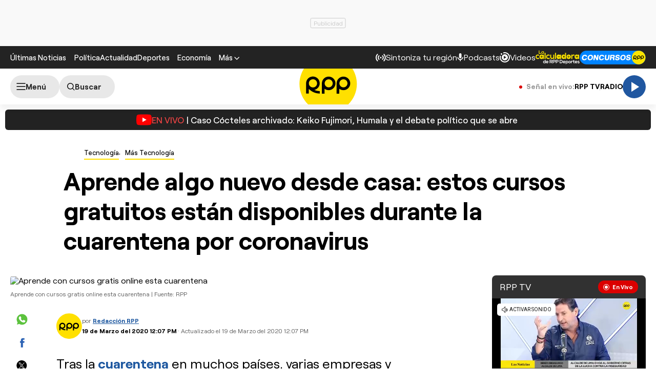

--- FILE ---
content_type: text/html; charset=UTF-8
request_url: https://rpp.pe/tecnologia/mas-tecnologia/coronavirus-cursos-gratuitos-durante-la-cuarentena-aprende-desde-casa-gratis-noticia-1252726
body_size: 36624
content:
<!DOCTYPE html>
<html lang="es">
    <head>
 <meta charset="UTF-8" />
<meta name="viewport" content="width=device-width, initial-scale=1.0" />
<title>Coronavirus | Cursos gratuitos durante la cuarentena:  Aprende desde casa | GRATIS</title>
<link rel="preload" href="//s2.rpp-noticias.io/static/dist/css/general2.css?v=2091217461133329" as="style">
<link rel="preconnect dns-prefetch" href="//s2.rpp-noticias.io">
<link rel="preconnect dns-prefetch" href="//md1.rpp-noticias.io">
<link rel="preconnect dns-prefetch" href="www.googletagservices.com">
<link rel="preconnect dns-prefetch" href="www.googletagmanager.com"/>
<link rel="preconnect dns-prefetch" href="//gstatic.com" />
<link rel="preconnect dns-prefetch" href="//www.google.com" />
<link rel="dns-prefetch" href="//cm.g.doubleclick.net" />
<link rel="dns-prefetch" href="//securepubads.g.doubleclick.net" />

<link rel="preload" href="//s2.rpp-noticias.io/static/dist/fonts/Roobert-Medium.woff2" as="font" type="font/woff2" crossorigin>
<link rel="preload" href="//s2.rpp-noticias.io/static/dist/fonts/Roobert-Regular.woff2" as="font" type="font/woff2" crossorigin>
<link rel="preload" href="//s2.rpp-noticias.io/static/dist/fonts/Roobert-Bold.woff2" as="font" type="font/woff2" crossorigin>

  <link rel="preload" as="image" href="https://f.rpp-noticias.io/2020/03/19/325632_916002.jpg?width=1020&quality=80"
    imagesrcset="https://f.rpp-noticias.io/2020/03/19/325632_916002.jpg?width=670&quality=60 670w,
    https://f.rpp-noticias.io/2020/03/19/325632_916002.jpg?width=860&quality=60 860w,
    https://f.rpp-noticias.io/2020/03/19/325632_916002.jpg?width=1020&quality=80 1020w"
    imagesizes="(min-width: 1315px) 940px, (min-width: 1024px) calc(100vw - 360px), calc(100vw - 40px)" fetchpriority="high"/>


<link rel="stylesheet" href="//s2.rpp-noticias.io/static/dist/css/general2.css?v=2091217461133329">
<link rel="stylesheet" href="//s2.rpp-noticias.io/static/dist/css/article.css?v=2091217461133329" data-style>


<meta name="theme-color" content="#0060ab"/>
<meta name="description" content="Tras la&amp;nbsp;cuarentena en muchos pa&amp;iacute;ses, varias empresas y celebridades est&amp;aacute;n ofreciendo sus cursos y conocimientos gratis por estos 15 d&amp;iacute;as.&amp;nbsp;" />
<meta name="keywords" content="NIUSGEEK,CURSOS GRATIS,GOOGLE,UNESCO" />
<meta name="news_keywords" content="NIUSGEEK,CURSOS GRATIS,GOOGLE,UNESCO" />

<meta name="robots" content="index, follow,max-image-preview:large" />
<meta name="bingbot" content="index, follow"/>
<meta property="og:title" itemprop="headline" content="Aprende algo nuevo desde casa: estos cursos gratuitos est&aacute;n disponibles durante la cuarentena por coronavirus" />
<meta property="og:description" itemprop="description" content="Tras la&amp;nbsp;cuarentena en muchos pa&amp;iacute;ses, varias empresas y celebridades est&amp;aacute;n ofreciendo sus cursos y conocimientos gratis por estos 15 d&amp;iacute;as.&amp;nbsp;" />
<meta property="og:image" itemprop="image" content="https://f.rpp-noticias.io/2020/03/19/325632_916002.jpg?width=860&quality=80" />
<meta property="og:image:width" content="824"/>
<meta property="og:image:height" content="464"/>
<meta property="og:url" itemprop="url" content="https://rpp.pe/tecnologia/mas-tecnologia/coronavirus-cursos-gratuitos-durante-la-cuarentena-aprende-desde-casa-gratis-noticia-1252726" />
<meta property="og:type" content="article"/>
<meta name="og:category" content="Tecnología"/>
<!-- Twitter Card -->
<meta name="twitter:card" content="summary_large_image" />
<meta name="twitter:site" content="@RPPNoticias" />
<meta name="twitter:creator" content="@RPPNoticias" />
<meta name="twitter:domain" content="rpp.pe" />
<meta name="twitter:title" content="Aprende algo nuevo desde casa: estos cursos gratuitos est&aacute;n disponibles durante la cuarentena por coronavirus" />
<meta name="twitter:description" content="Tras la&amp;nbsp;cuarentena en muchos pa&amp;iacute;ses, varias empresas y celebridades est&amp;aacute;n ofreciendo sus cursos y conocimientos gratis por estos 15 d&amp;iacute;as.&amp;nbsp;" />
<meta name="twitter:image" content="https://f.rpp-noticias.io/2020/03/19/325632_916002.jpg?width=860&quality=80" />
<meta property="twitter:account_id" content="3068660363" />
<!-- fin Twitter Card -->
<meta name="googlebot" content="index,follow" />
<meta http-equiv="Content-Language" name="language" content="es" />
<meta name="distribution" content="Global" />
<meta property="fb:app_id" content="185239485185" />
<meta property="fb:admins" content="100009067124936" />
<meta name="lang" content="es" itemprop="inLanguage" />
<meta name="author" content="RedacciónRPP" />



<meta property="mrf:tags" content="dateCreated:2020-03-19T12:09:14-05:00" />
<meta property="mrf:tags" content="tipoNota:Breaking News" />
<meta property="mrf:tags" content="creator:Jesús Veliz" />
<meta property="mrf:tags" content="formatoNota:noticia" />
<link rel="canonical" href="https://rpp.pe/tecnologia/mas-tecnologia/coronavirus-cursos-gratuitos-durante-la-cuarentena-aprende-desde-casa-gratis-noticia-1252726"/>
<link rel="shortcut icon" type="image/x-icon" href="//s2.rpp-noticias.io/favicon.ico">
<link rel="apple-touch-icon" sizes="180x180" href="//s2.rpp-noticias.io/static/dist/img/favicon/apple-touch-icon.png">
<link rel="icon" type="image/png" sizes="32x32" href="//s2.rpp-noticias.io/static/dist/img/favicon/favicon-32x32.png">
<link rel="icon" type="image/png" sizes="16x16" href="//s2.rpp-noticias.io/static/dist/img/favicon/favicon-16x16.png">
<link rel="manifest" href="//s2.rpp-noticias.io/static/dist/img/favicon/site.webmanifest">
<meta name="article:published_time" content="2020-03-19T12:07:36-05:00" />
<link rel="alternate" type="application/rss+xml" href="https://rpp.pe/rss">
<!-- Google Tag Manager -->
<script>(function(w,d,s,l,i){w[l]=w[l]||[];w[l].push({'gtm.start':new Date().getTime(),event:'gtm.js'});var f=d.getElementsByTagName(s)[0],j=d.createElement(s),dl=l!='dataLayer'?'&l='+l:'';j.async=true;j.src='https://www.googletagmanager.com/gtm.js?id='+i+dl;f.parentNode.insertBefore(j,f);})(window,document,'script','dataLayer','GTM-5S77JQ3');</script>
<!-- End Google Tag Manager -->

<script>
    window.dataLayer = window.dataLayer || [];
    dataLayer.push({
    'event': 'analyticsPage',
    'Autor': 'lancajima',
    'Tema': 'niusgeek|cursos-gratis|google|unesco',
    'tipo': 'noticia'
    });
</script>


<script>
var skin = false;
var charseccion = 'tecno';
var charautor = 'Leonardo Ancajima';
const ismovile = navigator.userAgent.match(/iPhone|android|iPod/i);
</script>
<script async src='https://securepubads.g.doubleclick.net/tag/js/gpt.js'></script>
<script data-out-script>
  var googletag = googletag || {}, anchor, interstitial;
  googletag.cmd = googletag.cmd || [];
  googletag.slots = [];
    googletag.cmd.push(function() {
    if(!ismovile && skin){
          googletag.defineSlot('/1028310/Rpp2_tecnologia_Nota_Lateral_Left', [160,600], 'Rpp2_tecnologia_Nota_Lateral_Left_Slot').addService(googletag.pubads());
          googletag.defineSlot('/1028310/Rpp2_tecnologia_Nota_Lateral_Right', [160,600], 'Rpp2_tecnologia_Nota_Lateral_Right_Slot').addService(googletag.pubads());
          googletag.defineSlot('/1028310/Rpp2_tecnologia_Nota_Top', [970,90], 'Rpp2_tecnologia_Nota_Top_Slot').addService(googletag.pubads());
      }else googletag.defineSlot('/1028310/Rpp2_tecnologia_Nota_SuperTop', (ismovile ?  [[320, 100], [300, 100], [320, 50]] : [[728, 90], [970, 90]]), 'Rpp_Top_Slot').addService(googletag.pubads());
        googletag.defineSlot('/1028310/Rpp2_tecnologia_Nota_Middle1', (ismovile ? [[300,250], [320,50], [320,100],[1,1]] : [[300,250], [1,1]]), 'Rpp2_tecnologia_Nota_Middle1_Slot').addService(googletag.pubads());
    googletag.defineSlot('/1028310/Rpp2_tecnologia_Nota_DobleCajaSticky1', (ismovile ? [[300,250], [250,250]] : [300, 250]), 'Rpp_Lateral_Sticky1_Slot').addService(googletag.pubads());
    googletag.defineSlot('/1028310/Rpp2_tecnologia_Nota_DobleCajaSticky2', (ismovile ? [[300,250], [250,250]] : [300, 600]), 'Rpp_Lateral_Sticky2_Slot').addService(googletag.pubads());
    if(ismovile) googletag.defineSlot('/1028310/ITT_AdKaora_Notas_1x1', [1,1], 'ITT_AdKaora_Notas_1x1').addService(googletag.pubads());
        googletag.defineSlot('/1028310/Rpp2_tecnologia_Nota_slider', [1,1], 'Rpp2_tecnologia_Nota_Interstitial_Slot').addService(googletag.pubads());
    googletag.defineSlot('/1028310/Rpp2_tecnologia_Nota_zocalo', (ismovile ? [[300,50],[320,50],[320,100]] : [[728,90]]), 'rpp2_zocalo_sticky_Slot').addService(googletag.pubads());
    /*anchor = googletag.defineOutOfPageSlot('/1028310/Rpp2_anchor', googletag.enums.OutOfPageFormat.BOTTOM_ANCHOR, 'Rpp2_anchor_Slot');
    if(anchor) anchor.addService(googletag.pubads());*/
    interstitial = googletag.defineOutOfPageSlot('/1028310/Rpp2_InterstitialWeb',googletag.enums.OutOfPageFormat.INTERSTITIAL);
    if(interstitial){ interstitial.setForceSafeFrame(true); interstitial.addService(googletag.pubads());}
    if(googletag.pubadsReady) return;
    googletag.pubads().addEventListener('slotRenderEnded', function(e) {
        if (!e.isEmpty) document.getElementById(e.slot.getSlotElementId()).classList.add('ad-render');
     });
        googletag.pubads().enableLazyLoad({fetchMarginPercent: 0, renderMarginPercent: 0, mobileScaling: 0.0});
        googletag.pubads().addEventListener('impressionViewable', function(event) {
      setTimeout(function() {
        googletag.pubads().refresh([event.slot]);
      }, 30 * 1000);
    });
    var _rl_gen_sg=function(){let e="_rl_sg",t=[];try{let o=localStorage.getItem(e);"string"==typeof o&&(t=o.split(","))}catch(e){}if(0===t.length){let o=document.cookie.indexOf(e);if(-1!==o){o+=e.length+1;let n=document.cookie.indexOf(";",o);-1===n&&(n=document.cookie.length),t=document.cookie.substring(o,n).split(",")}}return t};
    googletag.pubads().setTargeting('category', 'rpp,niusgeek,cursos-gratis,google,unesco'.split(','));
    googletag.pubads().enableAsyncRendering();
    googletag.pubads().setTargeting("_rl", _rl_gen_sg());
    googletag.enableServices();
  });
  var nom_ads='Rpp2_tecnologia_Nota_';
</script>

<script src="//s2.rpp-noticias.io/static/dist/js/app.js?v=2091217461133329" id="js-main" defer></script>
<script src="https://player.cdn.mdstrm.com/lightning_player/api.js" defer></script>
<script src="//s2.rpp-noticias.io/static/dist/js/ca-audio2.js?v=2091217461133329" defer></script>
<!--script src="//s2.rpp-noticias.io/static/dist/js/ca-audio.js?v=2091217461133329" defer></script-->
<script type="application/ld+json">
{
"@context": "https://schema.org",
"@type": "Organization",
"legalName": "GRUPO RPP",
"name" : "RPP Noticias",
"url": "https://rpp.pe/",
"logo" : "https://f.rpp-noticias.io/2020/06/05/rpp-feed_952838.png",
"sameAs" : [
  "https://www.facebook.com/rppnoticias",
  "https://twitter.com/rppnoticias",
  "https://www.youtube.com/user/RPPNOTICIAS",
  "https://www.instagram.com/rppnoticias/",
  "https://pe.linkedin.com/company/gruporpp-s-a-"
  ],
"foundingDate": "1963",
"founders": {
    "@type": "Person",
    "name": "Manuel Delgado Parker"
  },
"address":{
    "@type": "PostalAddress",
    "streetAddress": "Av. Paseo de la República 3866",
    "addressLocality": "San Isidro",
    "addressRegion": "LIMA",
    "postalCode": "15046",
    "addressCountry": {
      "@type": "Country",
      "name": "PERU"
    }
  }
}
</script>
<script type="application/ld+json">
{
"@context": "https://schema.org",
"@type": "NewsMediaOrganization",
"legalName": "GRUPO RPP",
"name" : "RPP Noticias",
"url": "https://rpp.pe/",
"logo" : "https://f.rpp-noticias.io/2020/06/05/rpp-feed_952838.png",
"sameAs" : [
  "https://www.facebook.com/rppnoticias",
  "https://twitter.com/rppnoticias",
  "https://www.youtube.com/user/RPPNOTICIAS",
  "https://www.instagram.com/rppnoticias/",
  "https://pe.linkedin.com/company/gruporpp-s-a-"
  ],
"foundingDate": "1963",
"founders": {
    "@type": "Person",
    "name": "Manuel Delgado Parker"
  },
"address":{
    "@type": "PostalAddress",
    "streetAddress": "Av. Paseo de la República 3866",
    "addressLocality": "San Isidro",
    "addressRegion": "LIMA",
    "postalCode": "15046",
    "addressCountry": {
      "@type": "Country",
      "name": "PERU"
    }
  },
"contactPoint":{
  "@type": "ContactPoint",
  "contactType" : "Newsroom Contact",
  "email" : "prensa@guporpp.com.pe",
  "url" : "https://www.gruporpp.com.pe/"
},
"ethicsPolicy": "https://rpp.pe/principios-eticos/#politica-etica",
"diversityPolicy": "https://rpp.pe/principios-eticos/#declaracion-de-diversas-voces",
"missionCoveragePrioritiesPolicy": "https://rpp.pe/principios-eticos/#mision-y-vision",
"correctionsPolicy": "https://rpp.pe/principios-eticos/#politica-de-correcciones-y-practicas",
"verificationFactCheckingPolicy": "https://rpp.pe/principios-eticos/#estandares-de-verificacion-de-la-informacion",
"unnamedSourcesPolicy": "https://rpp.pe/principios-eticos/#politica-de-fuentes-anonimas",
"masthead": "https://rpp.pe/principios-eticos/#equipo-editorial-principal"

}
</script>
<script type="application/ld+json">
 {
    "@context": "https://schema.org",
    "@type": "NewsArticle",
      "datePublished": "2020-03-19T12:07:36-05:00",
      "dateModified": "2020-03-19T12:07:36-05:00",
    "headline": "Aprende algo nuevo desde casa: estos cursos gratuitos est&aacute;n disponibles durante la cuarentena por coronavirus",
    "alternativeHeadline": "Coronavirus | Cursos gratuitos durante la cuarentena:  Aprende desde casa | GRATIS",
    "url": "https://rpp.pe/tecnologia/mas-tecnologia/coronavirus-cursos-gratuitos-durante-la-cuarentena-aprende-desde-casa-gratis-noticia-1252726",
    "description": "Tras la cuarentena en muchos países, varias empresas y celebridades están ofreciendo sus cursos y conocimientos gratis por estos 15 días. ",
    "articleSection":"Tecnología",
    "articleBody":"En esta cuarentena puedes aprovechar el tiempo para mejorar tus habilidades, aprender algo nuevo o perfeccionar alg\u00fan conocimiento. Muchas empresas y celebridades se han sumado para ofrecer&nbsp;cursos o classe gratuitas y enfrentar el aburrimiento en casa.Crehana:La aplicaci\u00f3n de cursos para creativos, Crehana ha creado su iniciativa #YoAprendoEnCasa donde est\u00e1 ofreciendo un curso gratis diario por los 15 d\u00edas de la cuarentena. Por ejemplo, este fin de semana puedes aprender sobre lenguaje audiovisual o iniciarte en la animaci\u00f3n.&nbsp;El \u00fanico inconveniente es que el acceso es por 24 horas, as\u00ed que tienes todo un d\u00eda para aprender algo nuevo. Adem\u00e1s, al finalizar cada clase recibir\u00e1s un diploma.&nbsp;Google Act\u00edvateGoogle Act\u00edvate es un plataforma online que ofrece cursos gratuitos separados por temas como desarrollo profesional, marketing digital y datos\/tecnolog\u00eda. La duraci\u00f3n de estos cursos var\u00eda entre 2 horas, 10 horas y 40 horas. Tambi\u00e9n poseen niveles de dificultad desde principiante hasta avanzado.&nbsp;Con Google Act\u00edvate puedes aprender sobre comercio electr\u00f3nico, desarrollo de apps, transformaci\u00f3n digital, cloud computing o productividad personal. Cada lecci\u00f3n cuenta con acceso ilimitado, ex\u00e1menes y al culminar cada curso recibir\u00e1s un certificado.&nbsp;Aprende a cocinar con los mejoresMassimo Bottura, es uno de los mejores chefs italianos y por la cuarentena en varios pa\u00edses est\u00e1 ense\u00f1ando alguno de sus trucos v\u00eda Instagram. Cada noche muestra una receta paso a paso y con dificultad gradual.&nbsp;La cocinera Samin Nostrat ha anunciado que comenzar\u00e1 un podcast sobre cocina por la cuarentena. En Espa\u00f1a, Adoni Aduriz, due\u00f1o del restaurante Mugaritz que cuenta con dos estrellas Michel\u00edn (m\u00e1xima clasificaci\u00f3n para restaurantes), divulga recetas en sus redes sociales.&nbsp;UNESCO ofrece su biblioteca virtualLa Organizaci\u00f3n de las Naciones Unidas para la Educaci\u00f3n, la Ciencia y la Cultura (UNESCO) ha colgado en Internet el accesos a la biblioteca digital mundial. La colecci\u00f3n re\u00fane mapas, textos, fotos, grabaciones y pel\u00edculas de todos los tiempos, adem\u00e1s explica en siete idiomas las joyas y reliquias culturales de todas las bibliotecas del planeta. Para acceder haz clic aqu\u00ed.",
    "keywords": "NIUSGEEK,CURSOS GRATIS,GOOGLE,UNESCO",
    "mainEntityOfPage":{
      "@type":"WebPage",
      "@id":"https://rpp.pe/tecnologia/mas-tecnologia/coronavirus-cursos-gratuitos-durante-la-cuarentena-aprende-desde-casa-gratis-noticia-1252726"
    },
        "author": {"@type":"Person", "name":"Redacción RPP" , "url": "https://rpp.pe/autor/redaccionrpp"},
        "publisher": {
    "@type": "Organization",
    "name": "RPP",
    "url": "https:\/\/rpp.pe",
    "logo": {
        "@type": "ImageObject",
        "Url": "https:\/\/f.rpp-noticias.io\/2020\/06\/05\/rpp-feed_952838.png",
        "width": 304,
        "height": 84
    }
} ,
    "image": [
    {
        "@type": "ImageObject",
        "url": "https:\/\/f.rpp-noticias.io\/2020\/03\/19\/325632_916002.jpg?width=1020&quality=80",
        "description": "Aprende con cursos gratis online esta cuarentena",
        "width": "1020",
        "height": "574"
    },
    {
        "@type": "ImageObject",
        "url": "https:\/\/f.rpp-noticias.io\/2020\/03\/19\/375837_916007.png?width=1020&quality=80",
        "description": "Crehana lanza quince cursos gratis",
        "width": "1020",
        "height": "574"
    },
    {
        "@type": "ImageObject",
        "url": "https:\/\/f.rpp-noticias.io\/2020\/03\/19\/390439_916019.png?width=1020&quality=80",
        "description": "Massimo Bottura da recetas de cocina en Instagram",
        "width": "1020",
        "height": "574"
    }
]  }
</script>

<script type="application/ld+json">
  {
    "@context": "https:\/\/schema.org",
    "@type": "ImageObject",
    "url": "https:\/\/f.rpp-noticias.io\/2020\/03\/19\/325632_916002.jpg?width=1020&quality=80",
    "description": "Aprende con cursos gratis online esta cuarentena",
    "width": "1020",
    "height": "574"
}</script>
<script type="application/ld+json">
  {
    "@context": "https:\/\/schema.org",
    "@type": "ImageObject",
    "url": "https:\/\/f.rpp-noticias.io\/2020\/03\/19\/375837_916007.png?width=1020&quality=80",
    "description": "Crehana lanza quince cursos gratis",
    "width": "1020",
    "height": "574"
}</script>
<script type="application/ld+json">
  {
    "@context": "https:\/\/schema.org",
    "@type": "ImageObject",
    "url": "https:\/\/f.rpp-noticias.io\/2020\/03\/19\/390439_916019.png?width=1020&quality=80",
    "description": "Massimo Bottura da recetas de cocina en Instagram",
    "width": "1020",
    "height": "574"
}</script>



<script type="application/ld+json">
  {
    "@context": "https://schema.org",
    "@type": "BreadcrumbList",
    "itemListElement": [{
      "@type": "ListItem",
      "position": 1,
      "name": "Más Tecnología",
      "item": "https://rpp.pe/tecnologia/mas-tecnologia"
    }]
  }
</script>
</head>
<body data-x="media,alerta,poll,ads-body, redirect" class="">
<div class="banner banner--billboard">
   <div id="Rpp_Top_Slot" class="banner__cover">
      <script data-out-script>
            var sublime = sublime || {};
            googletag.cmd.push(function() { googletag.display('Rpp_Top_Slot') });
      </script>
  </div>
</div>
<!-- Google Tag Manager (noscript) -->
<noscript><iframe src="https://www.googletagmanager.com/ns.html?id=GTM-5S77JQ3"
height="0" width="0" style="display:none;visibility:hidden"></iframe></noscript>
<!-- End Google Tag Manager (noscript) -->
<header class="header">
  <div class="container header__container">
    <div class="header__wrapper">
      <div class="header__wrapper--desktop">
        <div class="header__wrapper--left">
          <span class="header__ultimas-noticias"><a  href="https://rpp.pe/ultimas-noticias" class="header__nav-link" rel="noopener noreferrer">Últimas Noticias</a></span>
          <nav class="header__nav">
            <ul class="header__nav-list">
              <li class="header__nav__li hide-tablet">
                  <a href="https://rpp.pe/politica" class="header__nav-link" rel="noopener noreferrer">Política</a>
              </li>
              <li class="header__nav__li hide-tablet">
                  <a href="https://rpp.pe/actualidad" class="header__nav-link" rel="noopener noreferrer">Actualidad</a>
              </li>
              <li class="header__nav__li hide-tablet">
                  <a href="https://rpp.pe/deportes" class="header__nav-link" rel="noopener noreferrer">Deportes</a>
              </li>
              <li class="header__submenu__li">
                <a href="https://rpp.pe/economia" class="header__submenu__a" rel="noopener noreferrer">Economía</a>
              </li>
              <li class="header__nav__li">
                <div class="header__submenu">
                  <span class="header__nav-button--mas" tabindex="0" role="button">
                    <span class="header__nav-link">Más</span>
                    <svg width="10" height="6" viewBox="0 0 10 6" fill="none">
                      <path d="M5 6L0 1L1 0L5 4L9 0L10 1L5 6Z" fill="white"/>
                    </svg>

                  </span>
                  <ul class="header__submenu__ul">
                    <li class="header__submenu__li hide-desktop">
                        <a href="https://rpp.pe/politica" class="header__submenu__a" rel="noopener noreferrer">Política</a>
                    </li>
                    <li class="header__submenu__li hide-desktop">
                        <a href="https://rpp.pe/actualidad" class="header__submenu__a" rel="noopener noreferrer">Actualidad</a>
                    </li>
                    <li class="header__submenu__li hide-desktop">
                        <a href="https://rpp.pe/deportes" class="header__submenu__a" rel="noopener noreferrer">Deportes</a>
                    </li>
                    <li class="header__submenu__li hide-desktop">
                      <a href="https://rpp.pe/tecno" class="header__submenu__a" rel="noopener noreferrer">Tecnología</a>
                    </li>
                    <!--li class="header__submenu__li">
                      <a href="https://rpp.pe/tecno" class="header__submenu__a" rel="noopener noreferrer">Tecnología</a>
                    </li-->
                    <li class="header__submenu__li">
                      <a href="https://rpp.pe/peru" class="header__submenu__a" rel="noopener noreferrer">Perú</a>
                    </li>
                    <li class="header__submenu__li">
                      <a href="https://rpp.pe/entretenimiento" class="header__submenu__a" rel="noopener noreferrer">Entretenimiento</a>
                    </li>
                    <li class="header__submenu__li">
                        <a href="https://rpp.pe/mundo" class="header__submenu__a" rel="noopener noreferrer">Mundo</a>
                    </li>
                    <!--li class="header__submenu__li">
                      <a href="https://rpp.pe/videojuegos" class="header__submenu__a" rel="noopener noreferrer">Videojuegos</a>
                    </li-->
                    <li class="header__submenu__li">
                      <a href="https://rpp.pe/vital" class="header__submenu__a" rel="noopener noreferrer">Vital</a>
                    </li>
                    <li class="header__submenu__li">
                      <a href="https://rpp.pe/audio" target="_blank" class="header__submenu__a" rel="noopener noreferrer">Radio</a>
                    </li>

                    <li class="header__submenu__li">
                      <a href="https://rpp.pe/videos" target="_blank" class="header__submenu__a" rel="noopener noreferrer">Videos</a>
                    </li>

                    <!--li class="header__submenu__li">
                      <a href="#" class="header__submenu__a">Noticias</a>
                    </li>
                    <li class="header__submenu__li">
                      <a href="#" class="header__submenu__a">Humor</a>
                    </li-->

                  </ul>
                </div>
              </li>
            </ul>
          </nav>
        </div>

        <div class="header__wrapper--right">
          <div class="row-left">
             <button class="header__nav-button--radio" onclick="fn(this, event, {method:'openRegions'})">
                <svg width="20" height="15" viewBox="0 0 22 16" fill="none">
                  <path d="M4.71828 0.31852C4.81926 0.419383 4.89936 0.53916 4.95401 0.671002C5.00867 0.802845 5.0368 0.944168 5.0368 1.08689C5.0368 1.22961 5.00867 1.37093 4.95401 1.50278C4.89936 1.63462 4.81926 1.7544 4.71828 1.85526C3.08862 3.4852 2.1731 5.6957 2.1731 8.00059C2.1731 10.3055 3.08862 12.516 4.71828 14.1459C4.81911 14.2468 4.89908 14.3666 4.95363 14.4984C5.00817 14.6302 5.03622 14.7715 5.03617 14.9141C5.03611 15.0568 5.00797 15.198 4.95333 15.3298C4.8987 15.4616 4.81864 15.5813 4.71774 15.6821C4.61683 15.7829 4.49706 15.8629 4.36525 15.9175C4.23344 15.972 4.09218 16 3.94953 16C3.80688 15.9999 3.66563 15.9718 3.53386 15.9172C3.40209 15.8625 3.28237 15.7825 3.18154 15.6816C-1.06051 11.4395 -1.06051 4.56057 3.18154 0.31852C3.2824 0.217544 3.40218 0.137439 3.53402 0.0827849C3.66587 0.0281309 3.80719 0 3.94991 0C4.09263 0 4.23395 0.0281309 4.3658 0.0827849C4.49764 0.137439 4.61742 0.217544 4.71828 0.31852ZM18.5446 0.31852C22.7866 4.56166 22.7866 11.4395 18.5446 15.6816C18.3398 15.8794 18.0654 15.9889 17.7807 15.9864C17.4959 15.9839 17.2235 15.8697 17.0222 15.6683C16.8208 15.467 16.7066 15.1946 16.7041 14.9098C16.7016 14.6251 16.8111 14.3507 17.0089 14.1459C18.6386 12.516 19.5541 10.3055 19.5541 8.00059C19.5541 5.6957 18.6386 3.4852 17.0089 1.85526C16.8052 1.65162 16.6906 1.37537 16.6905 1.08727C16.6904 0.799181 16.8048 0.522847 17.0084 0.319062C17.212 0.115278 17.4883 0.000736216 17.7764 0.000634381C18.0645 0.000532545 18.3408 0.114879 18.5446 0.31852ZM7.94055 3.43978C8.14415 3.64345 8.25852 3.91963 8.25852 4.20761C8.25852 4.49559 8.14415 4.77178 7.94055 4.97544C7.54518 5.37077 7.23155 5.8401 7.01758 6.35664C6.8036 6.87319 6.69347 7.42682 6.69347 7.98593C6.69347 8.54503 6.8036 9.09867 7.01758 9.61521C7.23155 10.1318 7.54518 10.6011 7.94055 10.9964C8.04427 11.0966 8.12701 11.2164 8.18393 11.3489C8.24085 11.4814 8.27081 11.6239 8.27206 11.7682C8.27331 11.9124 8.24583 12.0554 8.19123 12.1888C8.13662 12.3223 8.05598 12.4436 7.95401 12.5455C7.85204 12.6475 7.73078 12.7281 7.59731 12.7827C7.46384 12.8374 7.32083 12.8648 7.17663 12.8636C7.03242 12.8623 6.88991 12.8324 6.75741 12.7755C6.62491 12.7185 6.50508 12.6358 6.40489 12.5321C5.19921 11.3263 4.52186 9.69105 4.52186 7.98593C4.52186 6.2808 5.19921 4.64551 6.40489 3.43978C6.60855 3.23618 6.88474 3.12181 7.17272 3.12181C7.4607 3.12181 7.73688 3.23618 7.94055 3.43978ZM15.4983 3.43978C16.7039 4.64551 17.3813 6.2808 17.3813 7.98593C17.3813 9.69105 16.7039 11.3263 15.4983 12.5321C15.3974 12.633 15.2777 12.713 15.1459 12.7677C15.0142 12.8223 14.8729 12.8504 14.7303 12.8505C14.5876 12.8505 14.4464 12.8225 14.3146 12.768C14.1827 12.7134 14.063 12.6334 13.9621 12.5326C13.8612 12.4318 13.7811 12.3121 13.7265 12.1803C13.6718 12.0485 13.6437 11.9073 13.6436 11.7646C13.6436 11.622 13.6716 11.4807 13.7262 11.3489C13.7807 11.2171 13.8607 11.0973 13.9615 10.9964C14.3569 10.6011 14.6705 10.1318 14.8845 9.61521C15.0985 9.09867 15.2086 8.54503 15.2086 7.98593C15.2086 7.42682 15.0985 6.87319 14.8845 6.35664C14.6705 5.8401 14.3569 5.37077 13.9615 4.97544C13.7579 4.77165 13.6435 4.49532 13.6436 4.20723C13.6437 3.91913 13.7583 3.64288 13.9621 3.43924C14.1659 3.2356 14.4422 3.12125 14.7303 3.12136C15.0184 3.12146 15.2946 3.236 15.4983 3.43978ZM10.951 6.4481C11.165 6.4481 11.3768 6.49024 11.5744 6.5721C11.7721 6.65397 11.9517 6.77397 12.1029 6.92524C12.2542 7.07651 12.3742 7.2561 12.4561 7.45374C12.538 7.65139 12.5801 7.86322 12.5801 8.07715C12.5801 8.29108 12.538 8.50292 12.4561 8.70056C12.3742 8.89821 12.2542 9.0778 12.1029 9.22907C11.9517 9.38034 11.7721 9.50033 11.5744 9.5822C11.3768 9.66407 11.165 9.70621 10.951 9.70621C10.519 9.70621 10.1046 9.53457 9.79912 9.22907C9.49361 8.92356 9.32198 8.5092 9.32198 8.07715C9.32198 7.6451 9.49361 7.23075 9.79912 6.92524C10.1046 6.61973 10.519 6.4481 10.951 6.4481Z" fill="white"/>
                </svg>

               <span>Sintoniza tu región</span>
             </button>
             <a class="header__nav-button--podcast" href="https://rpp.pe/audio/podcast" target="_blank" rel="noopener noreferrer" data-mrf-recirculation = "CTA Podcast Header">
                <svg width="13" height="16" viewBox="0 0 13 17" fill="none">
                  <path d="M6.0725 10.5C5.34333 10.5 4.72354 10.2448 4.21313 9.73438C3.70271 9.22396 3.4475 8.60417 3.4475 7.875V2.625C3.4475 1.89583 3.70271 1.27604 4.21313 0.765625C4.72354 0.255208 5.34333 0 6.0725 0C6.80167 0 7.42146 0.255208 7.93188 0.765625C8.44229 1.27604 8.6975 1.89583 8.6975 2.625V7.875C8.6975 8.60417 8.44229 9.22396 7.93188 9.73438C7.42146 10.2448 6.80167 10.5 6.0725 10.5ZM6.0725 16.625C5.82458 16.625 5.61692 16.541 5.4495 16.373C5.2815 16.2056 5.1975 15.9979 5.1975 15.75V13.9125C3.84125 13.7375 2.68917 13.176 1.74125 12.2281C0.793334 11.2802 0.217292 10.1427 0.013125 8.81563C-0.030625 8.56771 0.0350003 8.34896 0.21 8.15938C0.385 7.96979 0.618334 7.875 0.91 7.875C1.11417 7.875 1.29646 7.95142 1.45688 8.10425C1.61729 8.25767 1.71938 8.44375 1.76313 8.6625C1.95271 9.68333 2.44854 10.5365 3.25063 11.2219C4.05271 11.9073 4.99333 12.25 6.0725 12.25C7.15167 12.25 8.09229 11.9073 8.89438 11.2219C9.69646 10.5365 10.1923 9.68333 10.3819 8.6625C10.4256 8.44375 10.5315 8.25767 10.6995 8.10425C10.8669 7.95142 11.0527 7.875 11.2569 7.875C11.534 7.875 11.76 7.96979 11.935 8.15938C12.11 8.34896 12.1756 8.56771 12.1319 8.81563C11.9277 10.1427 11.3517 11.2802 10.4038 12.2281C9.45584 13.176 8.30375 13.7375 6.9475 13.9125V15.75C6.9475 15.9979 6.86379 16.2056 6.69638 16.373C6.52838 16.541 6.32042 16.625 6.0725 16.625Z" fill="white"/>
                </svg>
                <span>Podcasts</span>
             </a>
             <a class="header__nav-button--podcast" href="https://rpp.pe/videos"  rel="noopener noreferrer" data-mrf-recirculation = "CTA Videos Header">
                <svg width="20" height="20" viewBox="0 0 20 20" fill="none">
                    <path d="M20 10C20 4.46 15.54 0 10 0C8.83 0 7.7 0.19 6.62 0.56L7.32 2.5C8.17 2.16 9.06 1.97 10 1.97C14.41 1.97 18.03 5.59 18.03 10C18.03 14.41 14.41 18.03 10 18.03C5.59 18.03 1.97 14.41 1.97 10C1.97 9.06 2.16 8.12 2.5 7.28L0.56 6.62C0.19 7.7 0 8.83 0 10C0 15.54 4.46 20 10 20C15.54 20 20 15.54 20 10ZM3.47 1.97C4.32 1.97 5 2.68 5 3.47C5 4.32 4.32 5 3.47 5C2.68 5 1.97 4.32 1.97 3.47C1.97 2.68 2.68 1.97 3.47 1.97ZM16 10C16 6.67 13.33 4 10 4C6.67 4 4 6.67 4 10C4 13.33 6.67 16 10 16C13.33 16 16 13.33 16 10ZM13 10L8 13V7" fill="white"/>
                </svg>
                <span>Videos</span>
              </a>
              <!--a class="header__nav-button--podcast" target="_blank" href="https://rpp.pe/las-fijas-del-ahorro"  rel="noopener noreferrer">
                      <img src="//s2.rpp-noticias.io/static/dist/img/fijasdelahorro.svg" width="85" height="24" style="vertical-align: middle;"  alt="Las Fijas del Ahorro de Caja Cusco">
               </a-->
           </div>
          <div class="row-right">
            <a class="header__nav-button" target="_blank" href="https://rpp.pe/calculadora-rpp-futbol-en-vivo-tabla-posiciones" rel="noopener noreferrer" data-mrf-recirculation="CTA Calculadora Header">
              <img src="//s2.rpp-noticias.io/static/dist/img/free/logo_calculadora_rpp_deportes.svg" loading="lazy" style="vertical-align: middle;"  height="28" width="86" alt="Calculadora liga 1">
            </a>
            <a class="header__nav-button" target="_blank" href="https://participa.rpp.pe/?utm_source=rpp&utm_medium=rpp&utm_campaing=concurso-header" rel="noopener noreferrer" data-mrf-recirculation="CTA Concurso Header">
                    <img src="//s2.rpp-noticias.io/static/dist/img/concursosrpp.svg" loading="lazy" style="vertical-align: middle;" width="129" height="27" alt="Concursos RPP">
            </a>
          </div>
        </div>
      </div>
      <div class="header__wrapper--mobile header__wrapper--mobile-article" data-mrf-recirculation="CTA link temas">
        <nav class="header__nav">
          <ul class="header__nav-list" id="header__nav-list">
            <li class="header__nav__li">
              <a href="https://rpp.pe/politica" class="header__nav-link" rel="noopener noreferrer">Política</a>
            </li>
            <li class="header__nav__li">
              <a href="https://rpp.pe/actualidad" class="header__nav-link" rel="noopener noreferrer">Actualidad</a>
            </li>
            <li class="header__nav__li">
              <a href="https://rpp.pe/deportes" class="header__nav-link" rel="noopener noreferrer">Deportes</a>
            </li>
            <li class="header__nav__li">
              <a href="https://rpp.pe/mundo" class="header__nav-link" rel="noopener noreferrer">Mundo</a>
            </li>
          </ul>
        </nav>
      </div>
      <div class="header__wrapper--right-m">
        <a class="header__nav-button--podcast" href="https://rpp.pe/videos"  rel="noopener noreferrer">
            <svg width="20" height="20" viewBox="0 0 20 20" fill="none" style="max-width: none;">
                <path d="M20 10C20 4.46 15.54 0 10 0C8.83 0 7.7 0.19 6.62 0.56L7.32 2.5C8.17 2.16 9.06 1.97 10 1.97C14.41 1.97 18.03 5.59 18.03 10C18.03 14.41 14.41 18.03 10 18.03C5.59 18.03 1.97 14.41 1.97 10C1.97 9.06 2.16 8.12 2.5 7.28L0.56 6.62C0.19 7.7 0 8.83 0 10C0 15.54 4.46 20 10 20C15.54 20 20 15.54 20 10ZM3.47 1.97C4.32 1.97 5 2.68 5 3.47C5 4.32 4.32 5 3.47 5C2.68 5 1.97 4.32 1.97 3.47C1.97 2.68 2.68 1.97 3.47 1.97ZM16 10C16 6.67 13.33 4 10 4C6.67 4 4 6.67 4 10C4 13.33 6.67 16 10 16C13.33 16 16 13.33 16 10ZM13 10L8 13V7" fill="white"></path>
            </svg>
            <span>Videos</span>
          </a>
          <!--a class="header__nav-button--podcast" target="_blank" href="https://rpp.pe/las-fijas-del-ahorro"   rel="noopener noreferrer">
               <img src="//s2.rpp-noticias.io/static/dist/img/fijasdelahorro.svg" loading="lazy" style="vertical-align: middle;"  alt="Las Fijas del Ahorro de Caja Cusco">
            </a-->
        </div>
  </div>
</div>
</header>
<div class="sub-header" id="subHeader">
  <div class="container">
    <div class="sub-header__wrapper">
                  <!-- Reproductor II-->
      <div class="sub-header__wrapper--left">
        <label for="checkedmenu" class="sub-header__button sub-header__button--menu" data-mrf-conversion="CTA show menu" aria-label="Abrir menú">
          <svg width="18" height="14" viewBox="0 0 18 14" fill="none">
          <path d="M1 1H17M1 7H17M1 13H17" stroke="black" stroke-width="1.5" stroke-linecap="round" stroke-linejoin="round"/>
          </svg>
          <span class="text-menu">Menú</span>
        </label>
        <a class="sub-header__button sub-header__button--search " aria-label="Buscar" href="https://rpp.pe/buscar">
          <svg width="15" height="15" viewBox="0 0 16 16" fill="none" style="margin-left: 3px;">
          <path d="M11.25 11.25L14.75 14.75M0.75 6.75C0.75 7.53793 0.905195 8.31815 1.20672 9.0461C1.50825 9.77405 1.95021 10.4355 2.50736 10.9926C3.06451 11.5498 3.72595 11.9917 4.4539 12.2933C5.18185 12.5948 5.96207 12.75 6.75 12.75C7.53793 12.75 8.31815 12.5948 9.0461 12.2933C9.77405 11.9917 10.4355 11.5498 10.9926 10.9926C11.5498 10.4355 11.9917 9.77405 12.2933 9.0461C12.5948 8.31815 12.75 7.53793 12.75 6.75C12.75 5.1587 12.1179 3.63258 10.9926 2.50736C9.86742 1.38214 8.3413 0.75 6.75 0.75C5.1587 0.75 3.63258 1.38214 2.50736 2.50736C1.38214 3.63258 0.75 5.1587 0.75 6.75V6.75Z" stroke="black" stroke-width="1.5" stroke-linecap="round" stroke-linejoin="round"/>
          </svg>
          <span>Buscar</span>
        </a>
      </div>
      <div class="sub-header__wrapper--center">
        <a class="sub-header__logo-wrapper" title="RPP Noticias" href="/">
          <svg width="113" height="112" viewBox="0 0 300 299" fill="none">
            <path d="M299.027 149.769C299.027 232.078 232.094 298.797 149.506 298.797C66.9185 298.797 0 232.078 0 149.769C0 67.4607 66.9329 0.742188 149.52 0.742188C232.108 0.742188 299.041 67.4607 299.041 149.769" fill="#FFE000"/>
            <path d="M77.6675 180.652C93.5819 177.143 105.485 163.02 105.485 146.107C105.485 126.561 89.5853 110.727 69.9917 110.727C50.398 110.727 34.498 126.561 34.498 146.107V199.493H48.6955V175.201C63.0661 190.159 83.3234 199.493 105.745 199.493V186.851C95.7029 186.851 86.1946 184.607 77.6675 180.652M48.8542 146.351C48.8542 134.543 58.4635 124.95 70.3379 124.95C82.2124 124.95 91.7928 134.543 91.7928 146.351C91.7928 158.159 82.2124 167.752 70.3379 167.752C58.4635 167.752 48.8542 158.173 48.8542 146.351Z" fill="black"/>
            <path fill-rule="evenodd" clip-rule="evenodd" d="M152.19 111.188C132.582 111.188 116.682 127.037 116.682 146.582V199.983H130.879V174.9C136.824 179.33 144.182 181.976 152.19 181.976C171.798 181.976 187.683 166.141 187.683 146.596C187.683 127.051 171.798 111.202 152.19 111.202M152.247 167.292C140.647 167.292 131.24 157.929 131.24 146.366C131.24 134.803 140.647 125.44 152.247 125.44C163.848 125.44 173.226 134.803 173.226 146.366C173.226 157.929 163.819 167.292 152.247 167.292" fill="black"/>
            <path fill-rule="evenodd" clip-rule="evenodd" d="M229.02 111.188C209.412 111.188 193.526 127.037 193.526 146.582V199.983H207.724V174.9C213.654 179.33 221.027 181.976 229.02 181.976C248.642 181.976 264.528 166.141 264.528 146.596C264.528 127.051 248.642 111.202 229.02 111.202M229.078 167.292C217.463 167.292 208.07 157.929 208.07 146.366C208.07 134.803 217.463 125.44 229.078 125.44C240.692 125.44 250.056 134.803 250.056 146.366C250.056 157.929 240.664 167.292 229.078 167.292Z" fill="black"/>
          </svg>
        </a>
      </div>

      <div class="sub-header__wrapper--right" style="gap: 15px;">
        <div class="signals-links">
          <span class="signals-links__label hide-mobile">
            <svg width="6" height="6" viewBox="0 0 6 6" fill="none" style="margin-right: 5px"><circle cx="3" cy="3" r="3" fill="#DB0000"/></svg>
            <span>Señal en vivo:</span>
          </span>
          <div class="signals-links__items" >
            <div class="signals-links__item" id="rppTvLink" data-mrf-recirculation="CTA header link RPPTV">
              <a href="https://rpp.pe/tv-vivo">
                RPP TV
              </a>
            </div>
            <svg width="1" height="15" viewBox="0 0 1 15" fill="none"><line x1="0.5" y1="0.5" x2="0.499899" y2="14.5" stroke="#CCCCCC"/></svg>
            <div class="signals-links__item" data-mrf-recirculation="CTA header link radio">
              <a href="#play-radio" class="faux-audio" data-id="1">
                RADIO
                <script>
                  var _fmedia = _fmedia || {};
                  _fmedia[1] = {live: true};
                </script>
              </a>
            </div>
          </div>
        </div>
        <a href="#regiones" onclick="fn(this, event, {method:'openRegions'})" class="sub-header__button sub-header__button--lang" aria-label="Sintoniza tu región">
        <svg width="13" height="13" viewBox="0 0 13 13" fill="none">
        <path d="M1.4638 5.2C1.3547 5.62471 1.29967 6.0615 1.3 6.5C1.3 6.9485 1.3572 7.384 1.4638 7.8H3.315C3.22737 6.93555 3.22737 6.06445 3.315 5.2H1.4638ZM1.9955 3.9H3.5204C3.6933 3.10895 3.9429 2.40045 4.24905 1.8109C3.30537 2.26552 2.52019 2.9934 1.9955 3.9ZM11.5362 5.2H9.685C9.77263 6.06445 9.77263 6.93555 9.685 7.8H11.5362C11.755 6.94715 11.755 6.05285 11.5362 5.2ZM11.0045 3.9C10.4798 2.9934 9.69463 2.26552 8.75095 1.8109C9.05775 2.40045 9.3067 3.10895 9.4796 3.9H11.0045ZM4.6228 5.2C4.5741 5.63162 4.54979 6.06564 4.55 6.5C4.55 6.94525 4.5747 7.38075 4.6228 7.8H8.3772C8.47509 6.9361 8.47509 6.0639 8.3772 5.2H4.6228ZM4.8555 3.9H8.1445C8.02621 3.41139 7.85557 2.93697 7.63555 2.48495C7.22735 1.6692 6.79055 1.3 6.5 1.3C6.2088 1.3 5.77265 1.6692 5.36445 2.48495C5.1597 2.89575 4.98745 3.3735 4.8555 3.9ZM1.9955 9.1C2.52019 10.0066 3.30537 10.7345 4.24905 11.1891C3.94225 10.5996 3.6933 9.89105 3.5204 9.1H1.9955ZM11.0045 9.1H9.4796C9.3067 9.89105 9.0571 10.5996 8.75095 11.1891C9.69463 10.7345 10.4798 10.0066 11.0045 9.1ZM4.8555 9.1C4.98745 9.6265 5.1597 10.1042 5.36445 10.515C5.77265 11.3308 6.20945 11.7 6.5 11.7C6.7912 11.7 7.22735 11.3308 7.63555 10.515C7.8403 10.1042 8.01255 9.6265 8.1445 9.1H4.8555ZM6.5 13C2.91005 13 0 10.0899 0 6.5C0 2.91005 2.91005 0 6.5 0C10.0899 0 13 2.91005 13 6.5C13 10.0899 10.0899 13 6.5 13Z" fill="black"></path>
        </svg>
        <svg width="10" height="7" viewBox="0 0 10 7" style="transform: rotate(270deg);" fill="none"><path d="M5 6.5L0 1.5L1 0.5L5 4.5L9 0.5L10 1.5L5 6.5Z" fill="black"></path></svg>
        </a>

        <div id="rppPlayer" class="rpp-player live">
          <div class="rpp-inner-player">
            <div class="content-circle-play">

              <button class="circle-play live-play" aria-label="Play" data-mrf-conversion="header play radio">
                <svg class="play-ico" width="34" height="35" viewBox="0 0 24 25" fill="none"><path d="M8 5.64V19.64L19 12.64L8 5.64Z" fill="#ffffff"/></svg>
                <svg class="pause-ico" width="34" height="34" viewBox="0 0 24 24" fill="none"><path d="M14 19H18V5H14M6 19H10V5H6V19Z" fill="#ffffff"/></svg>
              </button>
            </div>

          </div>

          <div id="lgnPlayer"></div>
        </div>
      </div>

    </div>
  </div>
</div>

<div id="alertRpp" class="alert-container">
    <style>
        .alert-container{ height: 40px; background: #ECECEC;border-radius: 6px;     max-width: 1260px;         margin: 10px auto;}
        .franja-hoy{display: flex;align-items: center;padding: 0 20px;height: 100%; gap: 20px; overflow-x: auto; overflow-y: hidden;}
        .franja-hoy__list{display: flex; gap: 10px; list-style: none; padding: 0;}
        .franja-hoy__title{ font-size: 18px; font-weight: 900; color: #979797;}
        .franja-hoy__list li a{ font-size: 12px; background: #fff; padding: 4px 15px 5px; white-space: nowrap; border-radius: 30px; vertical-align: middle; display: inline-flex;}

    </style>

</div>
<input type="checkbox" name="checkedmenu" id="checkedmenu" style="display:none;">
<div id="mainMenu" class="menu">
 <div class="menu-top">
   <div class="menu-top__top">
     <label for="checkedmenu" class="menu-top__icon-close" aria-label="Cerrar menú">
        <svg width="16" height="16" viewBox="0 0 16 16" fill="none">
          <path d="M9.1511 7.98187L15.7654 1.36761C15.8961 1.21497 15.9644 1.01864 15.9566 0.817837C15.9489 0.617035 15.8656 0.426555 15.7235 0.28446C15.5814 0.142366 15.3909 0.0591225 15.1901 0.0513664C14.9893 0.0436103 14.793 0.111912 14.6404 0.242623L8.02611 6.85688L1.41185 0.234644C1.26161 0.084404 1.05784 0 0.845368 0C0.632896 0 0.429127 0.084404 0.278887 0.234644C0.128647 0.384884 0.0442428 0.588653 0.0442428 0.801125C0.0442428 1.0136 0.128647 1.21737 0.278887 1.36761L6.90113 7.98187L0.278887 14.5961C0.195366 14.6677 0.127531 14.7557 0.0796409 14.8547C0.0317507 14.9536 0.00483877 15.0615 0.000594559 15.1713C-0.00364965 15.2812 0.0148651 15.3908 0.0549772 15.4932C0.0950892 15.5956 0.155933 15.6886 0.233688 15.7663C0.311443 15.8441 0.404432 15.9049 0.506817 15.945C0.609203 15.9851 0.718775 16.0036 0.828655 15.9994C0.938536 15.9952 1.04635 15.9682 1.14534 15.9204C1.24433 15.8725 1.33234 15.8046 1.40387 15.7211L8.02611 9.10685L14.6404 15.7211C14.793 15.8518 14.9893 15.9201 15.1901 15.9124C15.3909 15.9046 15.5814 15.8214 15.7235 15.6793C15.8656 15.5372 15.9489 15.3467 15.9566 15.1459C15.9644 14.9451 15.8961 14.7488 15.7654 14.5961L9.1511 7.98187Z" fill="#2B2B2B"/>
        </svg>


      </label>
     <a class="menu-top__icon-rpp" href="/">
       <img src="//s2.rpp-noticias.io/static/dist/img/icons/logo.svg" alt="RPP" width="59" height="59" loading="lazy">
     </a>
     <a href="https://rpp.pe/buscar" aria-label="Buscar" class="menu-top__icon-search" >
      <svg width="16" height="16" viewBox="0 0 16 16" fill="none">
        <path d="M11.25 11.25L14.75 14.75M0.75 6.75C0.75 7.53793 0.905195 8.31815 1.20672 9.0461C1.50825 9.77405 1.95021 10.4355 2.50736 10.9926C3.06451 11.5498 3.72595 11.9917 4.4539 12.2933C5.18185 12.5948 5.96207 12.75 6.75 12.75C7.53793 12.75 8.31815 12.5948 9.0461 12.2933C9.77405 11.9917 10.4355 11.5498 10.9926 10.9926C11.5498 10.4355 11.9917 9.77405 12.2933 9.0461C12.5948 8.31815 12.75 7.53793 12.75 6.75C12.75 5.1587 12.1179 3.63258 10.9926 2.50736C9.86742 1.38214 8.3413 0.75 6.75 0.75C5.1587 0.75 3.63258 1.38214 2.50736 2.50736C1.38214 3.63258 0.75 5.1587 0.75 6.75V6.75Z" stroke="#2B2B2B" stroke-width="1.5" stroke-linecap="round" stroke-linejoin="round"/>
      </svg>
     </a>
   </div>
   <div class="menu-top__bottom">
     <div class="menu-top__bottom-iconsLabel">
       Síguenos en redes sociales
     </div>
     <div class="menu-top__bottom-icons">
       <a href="https://www.tiktok.com/@rppnoticias" title="Compartir por Tiktok" target="_blank" rel="noopener noreferrer">
           <svg width="16" height="17" viewBox="0 0 16 17" fill="none">
               <path d="M11.5229 1.8999V1.2999H10.9229H8.55528H7.95528V1.8999V11.2999C7.95528 12.0896 7.31223 12.7399 6.51145 12.7399C5.71065 12.7399 5.0676 12.0896 5.0676 11.2999C5.0676 10.5303 5.69491 9.88796 6.47269 9.8595L7.05075 9.83835V9.2599V6.89991V6.28987L6.44079 6.29999C3.71043 6.34533 1.49998 8.54725 1.49998 11.2999C1.49998 14.0761 3.75661 16.2999 6.53169 16.2999C9.30852 16.2999 11.5634 14.0544 11.5634 11.2999V7.52746C12.337 7.89435 13.1967 8.10434 14.0896 8.11982L14.7 8.13041V7.51991V5.1599V4.57978L14.1202 4.56024C12.6592 4.51102 11.5229 3.33286 11.5229 1.8999Z" stroke="white" stroke-width="1.2"/>
           </svg>
       </a>
       <a href="https://www.instagram.com/rppnoticias/?hl=es" aria-label="Instagram" target="_blank" rel="noreferrer nofollow">
           <svg width="19" height="18" viewBox="0 0 19 18" fill="none">
           <path d="M13.2499 1.5H5.74988C3.67881 1.5 1.99988 3.17893 1.99988 5.25V12.75C1.99988 14.8211 3.67881 16.5 5.74988 16.5H13.2499C15.3209 16.5 16.9999 14.8211 16.9999 12.75V5.25C16.9999 3.17893 15.3209 1.5 13.2499 1.5Z" stroke="white" stroke-width="1.5" stroke-linecap="round" stroke-linejoin="round"/>
           <path d="M12.4999 8.52773C12.5925 9.15191 12.4858 9.78939 12.1952 10.3495C11.9046 10.9096 11.4448 11.3638 10.8811 11.6475C10.3175 11.9312 9.67874 12.0299 9.05574 11.9297C8.43275 11.8294 7.85722 11.5353 7.41103 11.0891C6.96484 10.6429 6.6707 10.0674 6.57045 9.44439C6.4702 8.82139 6.56895 8.18265 6.85265 7.61901C7.13634 7.05537 7.59054 6.59553 8.15064 6.30491C8.71074 6.01428 9.34822 5.90767 9.9724 6.00023C10.6091 6.09464 11.1985 6.39132 11.6537 6.84646C12.1088 7.30159 12.4055 7.89103 12.4999 8.52773Z" stroke="white" stroke-width="1.2" stroke-linecap="round" stroke-linejoin="round"/>
           <path d="M13.6251 4.875H13.6326" stroke="white" stroke-width="2" stroke-linecap="round" stroke-linejoin="round"/>
           </svg>
       </a>
       <a href="https://www.facebook.com/rppnoticias/" aria-label="Facebook" target="_blank" rel="noreferrer nofollow">
           <svg width="10" height="18" viewBox="0 0 10 18" fill="none">
           <path d="M9.00012 1.5H6.75012C5.75556 1.5 4.80173 1.89509 4.09847 2.59835C3.39521 3.30161 3.00012 4.25544 3.00012 5.25V7.5H0.750122V10.5H3.00012V16.5H6.00012V10.5H8.25012L9.00012 7.5H6.00012V5.25C6.00012 5.05109 6.07914 4.86032 6.21979 4.71967C6.36044 4.57902 6.55121 4.5 6.75012 4.5H9.00012V1.5Z" stroke="white" stroke-width="1.2" stroke-linecap="round" stroke-linejoin="round"/>
           </svg>
       </a>
       <a href="https://twitter.com/RPPNoticias" aria-label="Twitter" target="_blank" rel="noreferrer nofollow">
           <svg width="19" height="16" viewBox="0 0 19 16" fill="none">
           <path d="M0.5438 0L7.49339 8.73667L0.5 15.84H2.07406L8.1969 9.62078L13.1438 15.84H18.5L11.1592 6.612L17.6687 0H16.0947L10.456 5.7276L5.9 0H0.5438ZM2.85852 1.09002H5.31913L16.185 14.75H13.7244L2.85852 1.09002Z" fill="white"/>
           </svg>
       </a>
       <a href="https://www.youtube.com/@RPPNoticias" aria-label="Youtube" target="_blank" rel="noreferrer nofollow">
           <svg width="19" height="18" viewBox="0 0 19 18" fill="none">
               <g clip-path="url(#clip0_131_2898)">
               <path d="M17.4047 4.815C17.3156 4.45906 17.1342 4.13293 16.8787 3.86955C16.6232 3.60618 16.3028 3.41489 15.9497 3.315C14.6597 3 9.4997 3 9.4997 3C9.4997 3 4.3397 3 3.0497 3.345C2.69663 3.44489 2.37618 3.63618 2.12071 3.89955C1.86523 4.16293 1.68379 4.48906 1.5947 4.845C1.35861 6.15417 1.24312 7.48223 1.2497 8.8125C1.24128 10.1528 1.35677 11.491 1.5947 12.81C1.69292 13.1549 1.87843 13.4686 2.1333 13.7209C2.38818 13.9731 2.70381 14.1554 3.0497 14.25C4.3397 14.595 9.4997 14.595 9.4997 14.595C9.4997 14.595 14.6597 14.595 15.9497 14.25C16.3028 14.1501 16.6232 13.9588 16.8787 13.6954C17.1342 13.4321 17.3156 13.1059 17.4047 12.75C17.639 11.4507 17.7544 10.1328 17.7497 8.8125C17.7581 7.47222 17.6426 6.13402 17.4047 4.815V4.815Z" stroke="white" stroke-width="1.2" stroke-linecap="round" stroke-linejoin="round"/><path d="M7.8125 11.2654L12.125 8.81285L7.8125 6.36035V11.2654Z" stroke="white" stroke-width="1.2" stroke-linecap="round" stroke-linejoin="round"/></g><defs><clipPath id="clip0_131_2898"><rect width="18" height="18" fill="white" transform="translate(0.5)"/></clipPath></defs>
           </svg>
       </a>
     </div>


     <a href="https://www.whatsapp.com/channel/0029VZztxLS3gvWYKY1YWN1I" target="_blank" class="button button--whatsapp button--nothov button--fullwidth" rel="noopener noreferrer">
       <svg width="19" height="20" viewBox="0 0 19 20" fill="none">
           <path d="M9.30208 0.894531C4.20616 0.894531 0 5.10069 0 10.1966C0 12.1379 0.566214 13.9174 1.61775 15.4543L0.566214 18.6089C0.485326 18.7707 0.566214 18.9325 0.647101 19.0134C0.808877 19.0943 0.970652 19.1751 1.13243 19.0943L4.36794 18.0427C5.82391 19.0134 7.60344 19.4987 9.30208 19.4987C14.398 19.4987 18.6042 15.2925 18.6042 10.1966C18.6042 5.10069 14.398 0.894531 9.30208 0.894531ZM14.8833 13.9983C14.6407 14.7263 13.67 15.3734 12.8611 15.5352C12.6994 15.5352 12.5376 15.6161 12.2949 15.6161C11.6478 15.6161 10.839 15.3734 9.54475 14.8881C7.92699 14.241 6.30924 12.785 5.01504 10.9246L4.93415 10.8437C4.44882 10.1966 3.72083 9.06419 3.72083 7.85087C3.72083 6.47578 4.44882 5.74779 4.69149 5.42424C5.01504 5.10069 5.41948 4.93892 5.9048 4.93892C5.98569 4.93892 6.06658 4.93892 6.14746 4.93892H6.22835C6.63279 4.93892 6.87545 5.10069 7.11812 5.58602L7.27989 5.90957C7.52255 6.47578 7.84611 7.36555 7.92699 7.52732C8.08877 7.85087 8.08877 8.09354 7.92699 8.3362C7.84611 8.49797 7.76522 8.65975 7.60344 8.82152C7.52255 8.90241 7.44167 8.9833 7.44167 9.06419C7.36078 9.14508 7.27989 9.22596 7.199 9.30685C7.199 9.38774 7.199 9.38774 7.199 9.38774C7.44167 9.79218 7.92699 10.5202 8.57409 11.0864C9.46386 11.8953 10.111 12.1379 10.4345 12.2997H10.5154C10.5963 12.2997 10.6772 12.3806 10.6772 12.2997C10.839 12.1379 11.0007 11.8144 11.2434 11.5717L11.3243 11.4908C11.5669 11.1673 11.8905 11.0864 12.0523 11.0864C12.1332 11.0864 12.2949 11.0864 12.3758 11.1673C12.4567 11.1673 12.6185 11.2482 14.1553 12.057L14.3171 12.1379C14.5598 12.2188 14.7216 12.2997 14.8024 12.5424C15.126 12.7041 15.0451 13.4321 14.8833 13.9983Z" fill="white"/>
           <circle cx="16" cy="3.5" r="3" fill="#FF0404" class="animation-blink"/>
           </svg>

       <span class="button__text">Únete a nuestro canal en WhatsApp</span>
     </a>
     <a href="https://rpp.pe/calculadora-cts-2025" target="_blank" class="button button--secondary button--nothov button--fullwidth" style="min-height: 36px;">
      <span class="button__text">Calcula tu "CTS" con la calculadora RPP 💰</span>
     </a>
     <!-- <a href="https://www.whatsapp.com/channel/0029VaXbUzZ2975KFg6zJL2k" target="_blank" class="button button--whatsapp2 button--nothov button--fullwidth" rel="noopener noreferrer">
       <svg width="19" height="20" viewBox="0 0 19 20" fill="none">
           <path d="M9.30208 0.894531C4.20616 0.894531 0 5.10069 0 10.1966C0 12.1379 0.566214 13.9174 1.61775 15.4543L0.566214 18.6089C0.485326 18.7707 0.566214 18.9325 0.647101 19.0134C0.808877 19.0943 0.970652 19.1751 1.13243 19.0943L4.36794 18.0427C5.82391 19.0134 7.60344 19.4987 9.30208 19.4987C14.398 19.4987 18.6042 15.2925 18.6042 10.1966C18.6042 5.10069 14.398 0.894531 9.30208 0.894531ZM14.8833 13.9983C14.6407 14.7263 13.67 15.3734 12.8611 15.5352C12.6994 15.5352 12.5376 15.6161 12.2949 15.6161C11.6478 15.6161 10.839 15.3734 9.54475 14.8881C7.92699 14.241 6.30924 12.785 5.01504 10.9246L4.93415 10.8437C4.44882 10.1966 3.72083 9.06419 3.72083 7.85087C3.72083 6.47578 4.44882 5.74779 4.69149 5.42424C5.01504 5.10069 5.41948 4.93892 5.9048 4.93892C5.98569 4.93892 6.06658 4.93892 6.14746 4.93892H6.22835C6.63279 4.93892 6.87545 5.10069 7.11812 5.58602L7.27989 5.90957C7.52255 6.47578 7.84611 7.36555 7.92699 7.52732C8.08877 7.85087 8.08877 8.09354 7.92699 8.3362C7.84611 8.49797 7.76522 8.65975 7.60344 8.82152C7.52255 8.90241 7.44167 8.9833 7.44167 9.06419C7.36078 9.14508 7.27989 9.22596 7.199 9.30685C7.199 9.38774 7.199 9.38774 7.199 9.38774C7.44167 9.79218 7.92699 10.5202 8.57409 11.0864C9.46386 11.8953 10.111 12.1379 10.4345 12.2997H10.5154C10.5963 12.2997 10.6772 12.3806 10.6772 12.2997C10.839 12.1379 11.0007 11.8144 11.2434 11.5717L11.3243 11.4908C11.5669 11.1673 11.8905 11.0864 12.0523 11.0864C12.1332 11.0864 12.2949 11.0864 12.3758 11.1673C12.4567 11.1673 12.6185 11.2482 14.1553 12.057L14.3171 12.1379C14.5598 12.2188 14.7216 12.2997 14.8024 12.5424C15.126 12.7041 15.0451 13.4321 14.8833 13.9983Z" fill="white"/>
           <circle cx="16" cy="3.5" r="3" fill="#FF0404" class="animation-blink"/>
           </svg>

       <span class="button__text">Únete a nuestro canal de Deportes</span>
     </a> -->
   </div>
 </div>
 <div class="menu-center">
    <div class="menu__titles">Secciones</div>
   <div class="menu-center__wrap-list">
     <a href="https://rpp.pe/ultimas-noticias" class="menu-center__dropLabel" rel="noopener noreferrer">Últimas noticias</a>

     <details class="menu-center__dropItem">
       <summary class="menu-center__dropLabel">Política</summary>
       <div class="menu-center__content">
         <ul class="menu-center__list">
           <li><a class="menu-center__link" href="https://rpp.pe/politica/congreso" rel="noopener noreferrer">Congreso</a></li>
           <li><a class="menu-center__link" href="https://rpp.pe/politica/elecciones" rel="noopener noreferrer">Elecciones</a></li>
           <li><a class="menu-center__link" href="https://rpp.pe/politica/estado" rel="noopener noreferrer">Estado</a></li>
           <li><a class="menu-center__link" href="https://rpp.pe/politica/gobierno" rel="noopener noreferrer">Gobierno</a></li>
           <li><a class="menu-center__link" href="https://rpp.pe/politica/historia" rel="noopener noreferrer">Historia</a></li>
           <li><a class="menu-center__link" href="https://rpp.pe/politica/judiciales" rel="noopener noreferrer">Judiciales</a></li>
           <li><a class="menu-center__link" href="https://rpp.pe/politica/actualidad" rel="noopener noreferrer">Actualidad</a></li>
         </ul>
         <a href="https://rpp.pe/politica" class="menu-center__buttonLink" rel="noopener noreferrer">Ver toda la sección <svg width="11" height="12" viewBox="0 0 11 12" fill="none"><path d="M5.5 0.394531L4.531 1.38253L8.367 5.29453H0V6.69453H8.367L4.531 10.6175L5.5 11.6055L11 5.99953L5.5 0.394531Z" fill="#126FFF"/></svg>
         </a>
       </div>
     </details>
     <details class="menu-center__dropItem">
       <summary class="menu-center__dropLabel">Lima</summary>
       <div class="menu-center__content">
         <ul class="menu-center__list">
           <li><a class="menu-center__link" href="https://rpp.pe/lima/policiales-crimenes" rel="noopener noreferrer">Policiales</a></li>
           <li><a class="menu-center__link" href="https://rpp.pe/lima/actualidad" rel="noopener noreferrer">Actualidad</a></li>
           <li><a class="menu-center__link" href="https://rpp.pe/lima/accidentes" rel="noopener noreferrer">Accidentes</a></li>
           <li><a class="menu-center__link" href="https://rpp.pe/lima/judiciales" rel="noopener noreferrer">Judiciales</a></li>
           <li><a class="menu-center__link" href="https://rpp.pe/lima/obras" rel="noopener noreferrer">Obras</a></li>
           <li><a class="menu-center__link" href="https://rpp.pe/lima/seguridad" rel="noopener noreferrer">Seguridad</a></li>
         </ul>
         <a href="https://rpp.pe/lima" class="menu-center__buttonLink" rel="noopener noreferrer">Ver toda la sección <svg width="11" height="12" viewBox="0 0 11 12" fill="none"><path d="M5.5 0.394531L4.531 1.38253L8.367 5.29453H0V6.69453H8.367L4.531 10.6175L5.5 11.6055L11 5.99953L5.5 0.394531Z" fill="#126FFF"/></svg>
         </a>
       </div>
     </details>
     <details class="menu-center__dropItem">
       <summary class="menu-center__dropLabel">Perú</summary>
       <div class="menu-center__content">
         <ul class="menu-center__list">
           <li><a class="menu-center__link" href="https://rpp.pe/peru/amazonas" rel="noopener noreferrer">Amazonas</a></li>
           <li><a class="menu-center__link" href="https://rpp.pe/peru/ancash" rel="noopener noreferrer">Áncash</a></li>
           <li><a class="menu-center__link" href="https://rpp.pe/peru/apurimac" rel="noopener noreferrer">Apurímac</a></li>
           <li><a class="menu-center__link" href="https://rpp.pe/peru/arequipa" rel="noopener noreferrer">Arequipa</a></li>
           <li><a class="menu-center__link" href="https://rpp.pe/peru/ayacucho" rel="noopener noreferrer">Ayacucho</a></li>
           <li><a class="menu-center__link" href="https://rpp.pe/peru/cajamarca" rel="noopener noreferrer">Cajamarca</a></li>
           <li><a class="menu-center__link" href="https://rpp.pe/peru/callao" rel="noopener noreferrer">Callao</a></li>

           <li><a class="menu-center__link" href="https://rpp.pe/peru/cusco" rel="noopener noreferrer">Cusco</a></li>
           <li><a class="menu-center__link" href="https://rpp.pe/peru/desastres-naturales" rel="noopener noreferrer">Desastres Naturales</a></li>
           <li><a class="menu-center__link" href="https://rpp.pe/peru/huancavelica" rel="noopener noreferrer">Huancavelica</a></li>
           <li><a class="menu-center__link" href="https://rpp.pe/peru/huanuco" rel="noopener noreferrer">Huánuco</a></li>
           <li><a class="menu-center__link" href="https://rpp.pe/peru/ica" rel="noopener noreferrer">Ica</a></li>
           <li><a class="menu-center__link" href="https://rpp.pe/peru/junin" rel="noopener noreferrer">Junín</a></li>


           <li><a class="menu-center__link" href="https://rpp.pe/peru/la-libertad" rel="noopener noreferrer">La Libertad</a></li>
           <li><a class="menu-center__link" href="https://rpp.pe/peru/lambayeque" rel="noopener noreferrer">Lambayeque</a></li>
           <li><a class="menu-center__link" href="https://rpp.pe/peru/loreto" rel="noopener noreferrer">Loreto</a></li>
           <li><a class="menu-center__link" href="https://rpp.pe/peru/moquegua" rel="noopener noreferrer">Moquegua</a></li>
           <li><a class="menu-center__link" href="https://rpp.pe/peru/piura" rel="noopener noreferrer">Piura</a></li>

           <li><a class="menu-center__link" href="https://rpp.pe/peru/puno" rel="noopener noreferrer">Puno</a></li>
           <li><a class="menu-center__link" href="https://rpp.pe/peru/pasco" rel="noopener noreferrer">Pasco</a></li>
           <li><a class="menu-center__link" href="https://rpp.pe/peru/san-martin" rel="noopener noreferrer">San Martín</a></li>
           <li><a class="menu-center__link" href="https://rpp.pe/peru/tacna" rel="noopener noreferrer">Tacna</a></li>
           <li><a class="menu-center__link" href="https://rpp.pe/peru/terrorismo" rel="noopener noreferrer">Terrorismo</a></li>
           <li><a class="menu-center__link" href="https://rpp.pe/peru/tumbes" rel="noopener noreferrer">Tumbes</a></li>
           <li><a class="menu-center__link" href="https://rpp.pe/peru/ucayali" rel="noopener noreferrer">Ucayali</a></li>

           <li><a class="menu-center__link" href="https://rpp.pe/peru/historia" rel="noopener noreferrer">Historia</a></li>
           <li><a class="menu-center__link" href="https://rpp.pe/peru/narcotrafico" rel="noopener noreferrer">Narcotráfico</a></li>
         </ul>
         <a href="https://rpp.pe/peru" class="menu-center__buttonLink" rel="noopener noreferrer">Ver toda la sección <svg width="11" height="12" viewBox="0 0 11 12" fill="none"><path d="M5.5 0.394531L4.531 1.38253L8.367 5.29453H0V6.69453H8.367L4.531 10.6175L5.5 11.6055L11 5.99953L5.5 0.394531Z" fill="#126FFF"/></svg>
         </a>
       </div>
     </details>
     <details class="menu-center__dropItem">
       <summary class="menu-center__dropLabel">Fútbol</summary>
       <div class="menu-center__content">
         <ul class="menu-center__list">
           <li><a class="menu-center__link" href="https://rpp.pe/futbol/champions-league" rel="noopener noreferrer">Champions League</a></li>
           <li><a class="menu-center__link" href="https://rpp.pe/futbol/copa-libertadores" rel="noopener noreferrer">Copa Libertadores</a></li>
           <li><a class="menu-center__link" href="https://rpp.pe/futbol/copa-peru" rel="noopener noreferrer">Copa Perú</a></li>
           <li><a class="menu-center__link" href="https://rpp.pe/futbol/copa-sudamericana" rel="noopener noreferrer">Copa Sudamericana</a></li>
           <li><a class="menu-center__link" href="https://rpp.pe/futbol/descentralizado" rel="noopener noreferrer">Liga 1 </a></li>
           <li><a class="menu-center__link" href="https://rpp.pe/futbol/eliminatorias" rel="noopener noreferrer">Eliminatorias</a></li>
           <li><a class="menu-center__link" href="https://rpp.pe/futbol/futbol-mundial" rel="noopener noreferrer">Fútbol Mundial</a></li>

           <li><a class="menu-center__link" href="https://rpp.pe/futbol/ligas-internacionales" rel="noopener noreferrer">Ligas internacionales</a></li>
           <li><a class="menu-center__link" href="https://rpp.pe/futbol/mas-futbol" rel="noopener noreferrer">Más Fútbol</a></li>
           <li><a class="menu-center__link" href="https://rpp.pe/futbol/peruanos-en-el-mundo" rel="noopener noreferrer">Peruanos por el Mundo</a></li>
           <li><a class="menu-center__link" href="https://rpp.pe/futbol/segunda-division" rel="noopener noreferrer">Segunda División</a></li>
           <li><a class="menu-center__link" href="https://rpp.pe/futbol/seleccion-peruana" rel="noopener noreferrer">Selección Peruana</a></li>
           <li><a class="menu-center__link" href="https://rpp.pe/copa-america-2024" rel="noopener noreferrer">Copa América 2024</a></li>
           <li><a class="menu-center__link" href="https://rpp.pe/eurocopa-2024" rel="noopener noreferrer">Eurocopa 2024</a></li>
         </ul>
         <a href="https://rpp.pe/futbol" class="menu-center__buttonLink" rel="noopener noreferrer">Ver toda la sección <svg width="11" height="12" viewBox="0 0 11 12" fill="none"><path d="M5.5 0.394531L4.531 1.38253L8.367 5.29453H0V6.69453H8.367L4.531 10.6175L5.5 11.6055L11 5.99953L5.5 0.394531Z" fill="#126FFF"/></svg>
         </a>
       </div>
     </details>
     <details class="menu-center__dropItem">
       <summary class="menu-center__dropLabel">Deportes</summary>
       <div class="menu-center__content">
         <ul class="menu-center__list">
           <li><a class="menu-center__link" href="https://rpp.pe/voley" rel="noopener noreferrer">Voley</a></li>
           <li><a class="menu-center__link" href="https://rpp.pe/tenis" rel="noopener noreferrer">Tenis</a></li>
           <li><a class="menu-center__link" href="https://rpp.pe/lucha/ufc" rel="noopener noreferrer">UFC</a></li>
           <li><a class="menu-center__link" href="https://rpp.pe/lucha/wwe" rel="noopener noreferrer">WWE</a></li>
           <li><a class="menu-center__link" href="https://rpp.pe/juegos-olimpicos-2024" rel="noopener noreferrer">Juegos Olímpicos</a></li>
           <li><a class="menu-center__link" href="https://rpp.pe/multideportes/panamericanos" rel="noopener noreferrer">Panamericanos</a></li>
           <li><a class="menu-center__link" href="https://rpp.pe/multideportes/mas-deportes" rel="noopener noreferrer">Más Deportes</a></li>
           <li><a class="menu-center__link" href="https://rpp.pe/apuestas-deportivas" rel="noopener noreferrer">Apuestas Deportivas</a></li>
         </ul>
         <a href="https://rpp.pe/deportes" class="menu-center__buttonLink" rel="noopener noreferrer">Ver toda la sección <svg width="11" height="12" viewBox="0 0 11 12" fill="none"><path d="M5.5 0.394531L4.531 1.38253L8.367 5.29453H0V6.69453H8.367L4.531 10.6175L5.5 11.6055L11 5.99953L5.5 0.394531Z" fill="#126FFF"/></svg>
         </a>
       </div>
     </details>
     <details class="menu-center__dropItem">
       <summary class="menu-center__dropLabel">Mundo</summary>
       <div class="menu-center__content">
         <ul class="menu-center__list">
           <li><a class="menu-center__link" href="https://rpp.pe/mundo/africa" rel="noopener noreferrer">África</a></li>
           <li><a class="menu-center__link" href="https://rpp.pe/mundo/argentina" rel="noopener noreferrer">Argentina</a></li>
           <li><a class="menu-center__link" href="https://rpp.pe/mundo/asia" rel="noopener noreferrer">Asia</a></li>
           <li><a class="menu-center__link" href="https://rpp.pe/mundo/chile" rel="noopener noreferrer">Chile</a></li>
           <li><a class="menu-center__link" href="https://rpp.pe/mundo/china" rel="noopener noreferrer">China</a></li>
           <li><a class="menu-center__link" href="https://rpp.pe/mundo/colombia" rel="noopener noreferrer">Colombia</a></li>
           <li><a class="menu-center__link" href="https://rpp.pe/mundo/espana" rel="noopener noreferrer">España</a></li>

           <li><a class="menu-center__link" href="https://rpp.pe/mundo/estados-unidos" rel="noopener noreferrer">Estados Unidos</a></li>
           <li><a class="menu-center__link" href="https://rpp.pe/mundo/europa" rel="noopener noreferrer">Europa</a></li>
           <li><a class="menu-center__link" href="https://rpp.pe/mundo/medio-oriente" rel="noopener noreferrer">Medio Oriente</a></li>
           <li><a class="menu-center__link" href="https://rpp.pe/mundo/latinoamerica" rel="noopener noreferrer">Latinoamérica</a></li>
           <li><a class="menu-center__link" href="https://rpp.pe/mundo/medio-ambiente" rel="noopener noreferrer">Medio Ambiente</a></li>

           <li><a class="menu-center__link" href="https://rpp.pe/mundo/mexico" rel="noopener noreferrer">México</a></li>
           <li><a class="menu-center__link" href="https://rpp.pe/mundo/norteamerica" rel="noopener noreferrer">Norteamérica</a></li>

           <li><a class="menu-center__link" href="https://rpp.pe/mundo/oceania" rel="noopener noreferrer">Oceanía</a></li>
           <li><a class="menu-center__link" href="https://rpp.pe/mundo/rusia" rel="noopener noreferrer">Rusia</a></li>
           <li><a class="menu-center__link" href="https://rpp.pe/mundo/venezuela" rel="noopener noreferrer">Venezuela</a></li>
         </ul>
         <a href="https://rpp.pe/mundo" class="menu-center__buttonLink" rel="noopener noreferrer">Ver toda la sección <svg width="11" height="12" viewBox="0 0 11 12" fill="none"><path d="M5.5 0.394531L4.531 1.38253L8.367 5.29453H0V6.69453H8.367L4.531 10.6175L5.5 11.6055L11 5.99953L5.5 0.394531Z" fill="#126FFF"/></svg>
         </a>
       </div>
     </details>
     <details class="menu-center__dropItem">
       <summary class="menu-center__dropLabel">Economía</summary>
       <div class="menu-center__content">
         <ul class="menu-center__list">
           <li><a class="menu-center__link" href="https://rpp.pe/economia/economia" rel="noopener noreferrer">Economía</a></li>
           <li><a class="menu-center__link" href="https://rpp.pe/economia/negocios" rel="noopener noreferrer">Negocios</a></li>
           <li><a class="menu-center__link" href="https://rpp.pe/economia/internacional" rel="noopener noreferrer">Tus Finanzas</a></li>
         </ul>
         <a href="https://rpp.pe/economia" class="menu-center__buttonLink" rel="noopener noreferrer">Ver toda la sección <svg width="11" height="12" viewBox="0 0 11 12" fill="none"><path d="M5.5 0.394531L4.531 1.38253L8.367 5.29453H0V6.69453H8.367L4.531 10.6175L5.5 11.6055L11 5.99953L5.5 0.394531Z" fill="#126FFF"/></svg>
         </a>
       </div>
     </details>
     <details class="menu-center__dropItem">
       <summary class="menu-center__dropLabel">Entretenimiento</summary>
       <div class="menu-center__content">
         <ul class="menu-center__list">
           <li><a class="menu-center__link" href="https://rpp.pe/famosos/celebridades" rel="noopener noreferrer">Celebridades</a></li>
           <li><a class="menu-center__link" href="https://rpp.pe/famosos/farandula" rel="noopener noreferrer">Farándula</a></li>
           <li><a class="menu-center__link" href="https://rpp.pe/tv" rel="noopener noreferrer">TV</a></li>
           <li><a class="menu-center__link" href="https://rpp.pe/tv/netflix" rel="noopener noreferrer">Netflix</a></li>
           <li><a class="menu-center__link" href="https://rpp.pe/tv/streaming" rel="noopener noreferrer">Streaming</a></li>
           <li><a class="menu-center__link" href="https://rpp.pe/cine/cartelera" rel="noopener noreferrer">Cartelera</a></li>
           <li><a class="menu-center__link" href="https://rpp.pe/cine/peru" rel="noopener noreferrer">Cine peruano</a></li>

           <li><a class="menu-center__link" href="https://rpp.pe/cine/internacional" rel="noopener noreferrer">Cine internacional</a></li>
           <li><a class="menu-center__link" href="https://rpp.pe/musica" rel="noopener noreferrer">Música</a></li>
           <li><a class="menu-center__link" href="https://rpp.pe/virales" rel="noopener noreferrer">Virales</a></li>
           <li><a class="menu-center__link" href="https://rpp.pe/cultura/asiapop" rel="noopener noreferrer">Asiapop</a></li>
         </ul>
         <a href="https://rpp.pe/entretenimiento" class="menu-center__buttonLink" rel="noopener noreferrer">Ver toda la sección <svg width="11" height="12" viewBox="0 0 11 12" fill="none"><path d="M5.5 0.394531L4.531 1.38253L8.367 5.29453H0V6.69453H8.367L4.531 10.6175L5.5 11.6055L11 5.99953L5.5 0.394531Z" fill="#126FFF"/></svg>
         </a>
       </div>
     </details>
     <details class="menu-center__dropItem">
       <summary class="menu-center__dropLabel">Cultura</summary>
       <div class="menu-center__content">
         <ul class="menu-center__list">
           <li><a class="menu-center__link" href="https://rpp.pe/cultura/exposiciones" rel="noopener noreferrer">Exposiciones</a></li>
           <li><a class="menu-center__link" href="https://rpp.pe/cultura/literatura" rel="noopener noreferrer">Literatura</a></li>
           <li><a class="menu-center__link" href="https://rpp.pe/cultura/mas-cultura" rel="noopener noreferrer">Más Cultura</a></li>
           <li><a class="menu-center__link" href="https://rpp.pe/cultura/teatro" rel="noopener noreferrer">Teatro</a></li>
         </ul>
         <a href="https://rpp.pe/cultura" class="menu-center__buttonLink" rel="noopener noreferrer">Ver toda la sección <svg width="11" height="12" viewBox="0 0 11 12" fill="none"><path d="M5.5 0.394531L4.531 1.38253L8.367 5.29453H0V6.69453H8.367L4.531 10.6175L5.5 11.6055L11 5.99953L5.5 0.394531Z" fill="#126FFF"/></svg>
         </a>
       </div>
     </details>
     <details class="menu-center__dropItem">
       <summary class="menu-center__dropLabel">Tecnologia</summary>
       <div class="menu-center__content">
         <ul class="menu-center__list">
           <li><a class="menu-center__link" href="https://rpp.pe/tecnologia/moviles" rel="noopener noreferrer">Móviles</a></li>
           <li><a class="menu-center__link" href="https://rpp.pe/tecnologia/whatsapp" rel="noopener noreferrer">Whatsapp</a></li>
           <li><a class="menu-center__link" href="https://rpp.pe/tecnologia/facebook" rel="noopener noreferrer">Facebook</a></li>
           <li><a class="menu-center__link" href="https://rpp.pe/tecnologia/redes-sociales" rel="noopener noreferrer">Redes Sociales</a></li>
           <li><a class="menu-center__link" href="https://rpp.pe/tecnologia/apps" rel="noopener noreferrer">Apps</a></li>

           <li><a class="menu-center__link" href="https://rpp.pe/tecnologia/gadgets" rel="noopener noreferrer">Gadgets</a></li>
           <li><a class="menu-center__link" href="https://rpp.pe/tecnologia/innovaciones" rel="noopener noreferrer">Innovaciones</a></li>
           <li><a class="menu-center__link" href="https://rpp.pe/tecnologia/google" rel="noopener noreferrer">Google</a></li>
           <li><a class="menu-center__link" href="https://rpp.pe/tecnologia/pc" rel="noopener noreferrer">PC</a></li>
           <li><a class="menu-center__link" href="https://rpp.pe/tecnologia/twitter" rel="noopener noreferrer">Twitter</a></li>
           <li><a class="menu-center__link" href="https://rpp.pe/tecnologia/mas-tecnologia" rel="noopener noreferrer">Más Tecnología</a></li>
         </ul>
         <a href="https://rpp.pe/tecnologia" class="menu-center__buttonLink" rel="noopener noreferrer">Ver toda la sección <svg width="11" height="12" viewBox="0 0 11 12" fill="none"><path d="M5.5 0.394531L4.531 1.38253L8.367 5.29453H0V6.69453H8.367L4.531 10.6175L5.5 11.6055L11 5.99953L5.5 0.394531Z" fill="#126FFF"/></svg>
         </a>
       </div>
     </details>
     <details class="menu-center__dropItem">
       <summary class="menu-center__dropLabel">Videojuegos</summary>
       <div class="menu-center__content">
         <ul class="menu-center__list">
           <li><a class="menu-center__link" href="https://rpp.pe/videojuegos/esports" rel="noopener noreferrer">eSports</a></li>
           <li><a class="menu-center__link" href="https://rpp.pe/videojuegos/geek" rel="noopener noreferrer">Geek</a></li>
           <li><a class="menu-center__link" href="https://rpp.pe/videojuegos/juegos" rel="noopener noreferrer">Juegos</a></li>
           <li><a class="menu-center__link" href="https://rpp.pe/videojuegos/nintendo" rel="noopener noreferrer">Nintendo</a></li>
           <li><a class="menu-center__link" href="https://rpp.pe/videojuegos/pc" rel="noopener noreferrer">PC</a></li>
           <li><a class="menu-center__link" href="https://rpp.pe/videojuegos/playstation" rel="noopener noreferrer">Playstation</a></li>
           <li><a class="menu-center__link" href="https://rpp.pe/videojuegos/review" rel="noopener noreferrer">Review</a></li>

           <li><a class="menu-center__link" href="https://rpp.pe/videojuegos/xbox" rel="noopener noreferrer">Xbox</a></li>
         </ul>
         <a href="https://rpp.pe/videojuegos" class="menu-center__buttonLink" rel="noopener noreferrer">Ver toda la sección <svg width="11" height="12" viewBox="0 0 11 12" fill="none"><path d="M5.5 0.394531L4.531 1.38253L8.367 5.29453H0V6.69453H8.367L4.531 10.6175L5.5 11.6055L11 5.99953L5.5 0.394531Z" fill="#126FFF"/></svg>
         </a>
       </div>
     </details>
     <details class="menu-center__dropItem">
       <summary class="menu-center__dropLabel">Vital</summary>
       <div class="menu-center__content">
         <ul class="menu-center__list">
           <li><a class="menu-center__link" href="https://rpp.pe/vital/salud" rel="noopener noreferrer">Salud</a></li>
           <li><a class="menu-center__link" href="https://rpp.pe/vital/vivir-bien" rel="noopener noreferrer">Vivir bien</a></li>
         </ul>
         <a href="https://rpp.pe/vital" class="menu-center__buttonLink" rel="noopener noreferrer">Ver toda la sección <svg width="11" height="12" viewBox="0 0 11 12" fill="none"><path d="M5.5 0.394531L4.531 1.38253L8.367 5.29453H0V6.69453H8.367L4.531 10.6175L5.5 11.6055L11 5.99953L5.5 0.394531Z" fill="#126FFF"/></svg>
         </a>
       </div>
     </details>
     <details class="menu-center__dropItem">
       <summary class="menu-center__dropLabel">Ciencia</summary>
       <div class="menu-center__content">
         <ul class="menu-center__list">
           <li><a class="menu-center__link" href="https://rpp.pe/ciencia/medicina" rel="noopener noreferrer">Medicina</a></li>
           <li><a class="menu-center__link" href="https://rpp.pe/ciencia/espacio" rel="noopener noreferrer">Espacio</a></li>
           <li><a class="menu-center__link" href="https://rpp.pe/mundo/medio-ambiente" rel="noopener noreferrer">Medio Ambiente</a></li>
           <li><a class="menu-center__link" href="https://rpp.pe/ciencia/biologia" rel="noopener noreferrer">Biología</a></li>
           <li><a class="menu-center__link" href="https://rpp.pe/ciencia/mas-ciencia" rel="noopener noreferrer">Más Ciencia</a></li>
         </ul>
         <a href="https://rpp.pe/ciencia" class="menu-center__buttonLink" rel="noopener noreferrer">Ver toda la sección <svg width="11" height="12" viewBox="0 0 11 12" fill="none"><path d="M5.5 0.394531L4.531 1.38253L8.367 5.29453H0V6.69453H8.367L4.531 10.6175L5.5 11.6055L11 5.99953L5.5 0.394531Z" fill="#126FFF"/></svg>
         </a>
       </div>
     </details>
     <details class="menu-center__dropItem">
       <summary class="menu-center__dropLabel">USA</summary>
       <div class="menu-center__content">
         <ul class="menu-center__list">
           <li><a class="menu-center__link" href="https://rpp.pe/usa/entretenimiento" rel="noopener noreferrer">Entretenimiento</a></li>
           <li><a class="menu-center__link" href="https://rpp.pe/usa/deportes" rel="noopener noreferrer">Deportes</a></li>
           <li><a class="menu-center__link" href="https://rpp.pe/usa/tendencias" rel="noopener noreferrer">Tendencias</a></li>
           <li><a class="menu-center__link" href="https://rpp.pe/usa/estilo-de-vida" rel="noopener noreferrer">Estilo de Vida</a></li>
           <li><a class="menu-center__link" href="https://rpp.pe/usa/actualidad" rel="noopener noreferrer">Actualidad</a></li>
           <li><a class="menu-center__link" href="https://rpp.pe/usa/streaming" rel="noopener noreferrer">Streaming</a></li>
           <li><a class="menu-center__link" href="https://rpp.pe/usa/servicios" rel="noopener noreferrer">Servicios</a></li>
         </ul>
         <a href="https://rpp.pe/usa" class="menu-center__buttonLink" rel="noopener noreferrer">Ver toda la sección <svg width="11" height="12" viewBox="0 0 11 12" fill="none"><path d="M5.5 0.394531L4.531 1.38253L8.367 5.29453H0V6.69453H8.367L4.531 10.6175L5.5 11.6055L11 5.99953L5.5 0.394531Z" fill="#126FFF"/></svg>
         </a>
       </div>
     </details>
     <details class="menu-center__dropItem">
       <summary class="menu-center__dropLabel">Radio</summary>
       <div class="menu-center__content">
         <ul class="menu-center__list">
           <li><a class="menu-center__link" href="https://rpp.pe/audio/podcast" rel="noopener noreferrer">Podcasts</a></li>
           <li><a class="menu-center__link" href="https://rpp.pe/audio/programas" rel="noopener noreferrer">Programas</a></li>
         </ul>
         <a href="https://rpp.pe/audio" class="menu-center__buttonLink" rel="noopener noreferrer">Ver toda la sección <svg width="11" height="12" viewBox="0 0 11 12" fill="none"><path d="M5.5 0.394531L4.531 1.38253L8.367 5.29453H0V6.69453H8.367L4.531 10.6175L5.5 11.6055L11 5.99953L5.5 0.394531Z" fill="#126FFF"/></svg>
         </a>
       </div>
     </details>

    <details class="menu-center__dropItem">
     <summary class="menu-center__dropLabel">Videos</summary>
     <div class="menu-center__content">
       <ul class="menu-center__list">
         <li><a class="menu-center__link" href="https://rpp.pe/videos/la-rotativa-del-aire" rel="noopener noreferrer">La Rotativa del Aire</a></li>
         <li><a class="menu-center__link" href="https://rpp.pe/videos/ampliacion-de-noticias" rel="noopener noreferrer">Ampliación de noticias</a></li>
         <li><a class="menu-center__link" href="https://rpp.pe/videos/encendidos" rel="noopener noreferrer">Encendidos</a></li>
         <li><a class="menu-center__link" href="https://rpp.pe/videos/futbol-como-cancha" rel="noopener noreferrer">Fútbol como cancha</a></li>
         <li><a class="menu-center__link" href="https://rpp.pe/videos/economia" rel="noopener noreferrer">Economía</a></li>
         <li><a class="menu-center__link" href="https://rpp.pe/videos/tiempo-real" rel="noopener noreferrer">Tiempo Real</a></li>
         <li><a class="menu-center__link" href="https://rpp.pe/videos/rpp-deportes" rel="noopener noreferrer">RPP Deportes</a></li>
         <li><a class="menu-center__link" href="https://rpp.pe/videos/las-cosas-como-son" rel="noopener noreferrer">Las cosas como son</a></li>
         <li><a class="menu-center__link" href="https://rpp.pe/videos/las-noticias" rel="noopener noreferrer">Las Noticias</a></li>
         <li><a class="menu-center__link" href="https://rpp.pe/videos/nunca-es-tarde" rel="noopener noreferrer">Nunca es Tarde</a></li>
       </ul>
       <a href="https://rpp.pe/videos" class="menu-center__buttonLink" rel="noopener noreferrer">Ver toda la sección <svg width="11" height="12" viewBox="0 0 11 12" fill="none"><path d="M5.5 0.394531L4.531 1.38253L8.367 5.29453H0V6.69453H8.367L4.531 10.6175L5.5 11.6055L11 5.99953L5.5 0.394531Z" fill="#126FFF"/></svg>
       </a>
     </div>
    </details>

     <details class="menu-center__dropItem">
       <summary class="menu-center__dropLabel">Columnistas</summary>
       <div class="menu-center__content">
         <ul class="menu-center__list">
           <li><a class="menu-center__link" href="https://rpp.pe/columnistas/alonso_cardenas" rel="noopener noreferrer">Alonso Cárdenas</a></li>
           <li><a class="menu-center__link" href="https://rpp.pe/columnistas/carolinapretell" rel="noopener noreferrer">Carolina Pretell</a></li>
           <li><a class="menu-center__link" href="https://rpp.pe/columnistas/centrowinaq" rel="noopener noreferrer">Centro Wiñaq</a></li>
           <li><a class="menu-center__link" href="https://rpp.pe/columnistas/fernandoortegasanmartin" rel="noopener noreferrer">Fernando Ortega San Martín</a></li>
           <li><a class="menu-center__link" href="https://rpp.pe/columnistas/oswaldomorales" rel="noopener noreferrer">Oswaldo Morales</a></li>
           <li><a class="menu-center__link" href="https://rpp.pe/columnistas/percymarquinafeldman" rel="noopener noreferrer">Percy Marquina Feldman</a></li>
           <li><a class="menu-center__link" href="https://rpp.pe/columnistas/ricardoleninalfredofallacarrillo" rel="noopener noreferrer">Ricardo L. Falla Carrillo</a></li>
           <li><a class="menu-center__link" href="https://rpp.pe/columnistas/ursuladelgado" rel="noopener noreferrer">Úrsula Delgado</a></li>
         </ul>
         <a href="https://rpp.pe/columnistas" class="menu-center__buttonLink" rel="noopener noreferrer">Ver toda la sección <svg width="11" height="12" viewBox="0 0 11 12" fill="none"><path d="M5.5 0.394531L4.531 1.38253L8.367 5.29453H0V6.69453H8.367L4.531 10.6175L5.5 11.6055L11 5.99953L5.5 0.394531Z" fill="#126FFF"/></svg>
         </a>
       </div>
     </details>

     <details class="menu-center__dropItem">
       <summary class="menu-center__dropLabel">Rotafono</summary>
       <div class="menu-center__content">
         <ul class="menu-center__list">
           <li><a class="menu-center__link" href="https://rotafono.pe/eventos-naturales/" rel="noopener noreferrer">Eventos naturales</a></li>
           <li><a class="menu-center__link" href="https://rotafono.pe/mascotas/" rel="noopener noreferrer">Mascotas</a></li>
           <li><a class="menu-center__link" href="https://rotafono.pe/municipal-y-regional/" rel="noopener noreferrer">Municipal y regional</a></li>
           <li><a class="menu-center__link" href="https://rotafono.pe/servicios-a-la-comunidad/" rel="noopener noreferrer">Seguridad Ciudadana</a></li>
           <li><a class="menu-center__link" href="https://rotafono.pe/servicios-publicos/" rel="noopener noreferrer">Servicios a la comunidad</a></li>
           <li><a class="menu-center__link" href="https://rotafono.pe/seguridad-ciudadana/" rel="noopener noreferrer">Servicios públicos</a></li>
           <li><a class="menu-center__link" href="https://rotafono.pe/transito-y-transporte/" rel="noopener noreferrer">Tránsito y transporte</a></li>
         </ul>
         <a href="https://rotafono.pe/" class="menu-center__buttonLink" rel="noopener noreferrer">Ver toda la sección <svg width="11" height="12" viewBox="0 0 11 12" fill="none"><path d="M5.5 0.394531L4.531 1.38253L8.367 5.29453H0V6.69453H8.367L4.531 10.6175L5.5 11.6055L11 5.99953L5.5 0.394531Z" fill="#126FFF"/></svg>
         </a>
       </div>
     </details>

     <a href="https://rpp.pe/mascotas" class="menu-center__dropLabel" rel="noopener noreferrer">Mascotas</a>
   </div>
 </div>
 <div class="menu-bottom">
   <div class="menu__titles">Destacados</div>

   <style>.menu__titles { margin-bottom: 15px; font-weight: 400;}.menu-destacado__itemIcon{margin-bottom:10px}.menu-destacado_itemTitle{font-size:14px;line-height:1.2}.menu-destacado__item{width:calc(33% - 20px);text-align:center}.menu-destacado{display:flex;flex-wrap:wrap;gap:20px;justify-content:center;row-gap:10px; margin-bottom: 20px;}</style>
   <div class="menu-destacado">
    <div class="menu-destacado__item">
        <a href="https://rpp.pe/calculadora-igv-peru-2025">
            <div class="menu-destacado__itemIcon">
                <svg width="48" height="48" viewBox="0 0 48 48" fill="none" style="box-shadow: 0px 0px 22.8px 0px #FFB3418C;    border-radius: 50%;">
                    <rect width="48" height="48" rx="24" fill="#FFB341"/>
                    <path d="M12.0998 28.956V21.284L11.9598 19.884L12.0998 19.044H14.6338V28.956H12.0998Z" fill="white"/>
                    <path d="M21.3334 29.096C20.6148 29.096 19.9334 29.026 19.2894 28.886C18.6548 28.7367 18.0901 28.4753 17.5954 28.102C17.1101 27.7287 16.7274 27.2107 16.4474 26.548C16.1674 25.8853 16.0274 25.036 16.0274 24C16.0274 23.0013 16.1768 22.1753 16.4754 21.522C16.7741 20.8593 17.1708 20.3367 17.6654 19.954C18.1694 19.5713 18.7248 19.3007 19.3314 19.142C19.9474 18.9833 20.5681 18.904 21.1934 18.904C21.6508 18.904 22.0474 18.9273 22.3834 18.974C22.7194 19.0207 23.0414 19.0813 23.3494 19.156L25.2534 20.262L24.2734 22.432L21.1794 21.34C20.7314 21.34 20.3161 21.4287 19.9334 21.606C19.5601 21.7833 19.2568 22.068 19.0234 22.46C18.7994 22.8427 18.6874 23.3607 18.6874 24.014C18.6874 25.0687 18.9208 25.8107 19.3874 26.24C19.8634 26.66 20.5121 26.87 21.3334 26.87C21.7534 26.87 22.0801 26.8513 22.3134 26.814C22.5561 26.7673 22.7428 26.73 22.8734 26.702V25.638H21.0954V23.566H25.5474L25.7014 24.406L25.3934 25.568V28.508C25.2908 28.5453 25.0574 28.6107 24.6934 28.704C24.3388 28.7973 23.8721 28.886 23.2934 28.97C22.7241 29.054 22.0708 29.096 21.3334 29.096Z" fill="white"/>
                    <path d="M29.4882 28.956L26.9682 21.27L26.5482 19.884V19.044H29.2082L31.1822 26.408H31.4622L33.4082 19.044H36.0402V19.884L35.6202 21.27L33.1142 28.956H29.4882Z" fill="white"/>
                </svg>
            </div>
            <div class="menu-destacado_itemTitle">
                Calculadora IGV 2025
            </div>
        </a>
    </div>
    <div class="menu-destacado__item">
        <a href="https://rpp.pe/tipo-cambio-dolar-peru-precio-hoy">
            <div class="menu-destacado__itemIcon">
                <svg width="49" height="49" viewBox="0 0 49 49" fill="none" style="box-shadow: 0px 0px 22.8px 0px #3EE3588C; border-radius: 50%;">
                    <rect x="0.5" y="0.575134" width="48" height="48" rx="24" fill="#3EE358"/>
                    <g clip-path="url(#clip0_1220_3)">
                    <path d="M24.5 13.5751V35.5751" stroke="white" stroke-width="2" stroke-linecap="round" stroke-linejoin="round"/>
                    <path d="M29.5 17.5751H22C21.0717 17.5751 20.1815 17.9439 19.5251 18.6003C18.8687 19.2566 18.5 20.1469 18.5 21.0751C18.5 22.0034 18.8687 22.8936 19.5251 23.55C20.1815 24.2064 21.0717 24.5751 22 24.5751H27C27.9283 24.5751 28.8185 24.9439 29.4749 25.6003C30.1313 26.2566 30.5 27.1469 30.5 28.0751C30.5 29.0034 30.1313 29.8936 29.4749 30.55C28.8185 31.2064 27.9283 31.5751 27 31.5751H18.5" stroke="white" stroke-width="2" stroke-linecap="round" stroke-linejoin="round"/>
                    </g>
                    <defs>
                    <clipPath id="clip0_1220_3">
                    <rect width="24" height="24" fill="white" transform="translate(12.5 12.5751)"/>
                    </clipPath>
                    </defs>
                    </svg>

            </div>
            <div class="menu-destacado_itemTitle">
                Dólar<br> Peru
            </div>
        </a>
    </div>
    <div class="menu-destacado__item">
        <a href="https://rpp.pe/calendario-feriados-2025-peru">
            <div class="menu-destacado__itemIcon">
                <svg width="49" height="49" viewBox="0 0 49 49" fill="none" style="box-shadow: 0px 0px 22.8px 0px #3BC6F28C;    border-radius: 50%;">
                    <rect x="0.5" y="0.575134" width="48" height="48" rx="24" fill="#3BC6F2"/>
                    <path d="M31.5 16.5751H17.5C16.3954 16.5751 15.5 17.4706 15.5 18.5751V32.5751C15.5 33.6797 16.3954 34.5751 17.5 34.5751H31.5C32.6046 34.5751 33.5 33.6797 33.5 32.5751V18.5751C33.5 17.4706 32.6046 16.5751 31.5 16.5751Z" stroke="white" stroke-width="2" stroke-linecap="round" stroke-linejoin="round"/>
                    <path d="M28.5 14.5751V18.5751" stroke="white" stroke-width="2" stroke-linecap="round" stroke-linejoin="round"/>
                    <path d="M20.5 14.5751V18.5751" stroke="white" stroke-width="2" stroke-linecap="round" stroke-linejoin="round"/>
                    <path d="M15.5 22.5751H33.5" stroke="white" stroke-width="2" stroke-linecap="round" stroke-linejoin="round"/>
                </svg>
            </div>
            <div class="menu-destacado_itemTitle">
                Feriados Perú 2025
            </div>
        </a>
    </div>
    <div class="menu-destacado__item">
        <a href="https://rpp.pe/simulador-credito-hipotecario-2025">
            <div class="menu-destacado__itemIcon">
                <svg width="48" height="49" viewBox="0 0 48 49" fill="none" style="box-shadow: 0px 0px 22.8px 0px #C653D38C; border-radius: 50%;">
                    <rect y="0.575134" width="48" height="48" rx="24" fill="#C653D3"/>
                    <path d="M22 14.5751V16.8351L24 18.1651V16.5751H34V31.5751H29V33.5751H36V14.5751H22ZM19.5 17.5751L12 22.5751V33.5751H27V22.5751L19.5 17.5751ZM26 18.5751V19.5051L27.61 20.5751H28V18.5751H26ZM30 18.5751V20.5751H32V18.5751H30ZM19.5 20.0751L25 23.5751V31.5751H22V25.5751H17V31.5751H14V23.5751L19.5 20.0751ZM30 22.5751V24.5751H32V22.5751H30ZM30 26.5751V28.5751H32V26.5751H30Z" fill="white"/>
                </svg>

            </div>
            <div class="menu-destacado_itemTitle">
                Simulador Hipotecario
            </div>
        </a>
    </div>
    <div class="menu-destacado__item">
        <a href="https://rpp.pe/calculadora-cts-2025">
            <div class="menu-destacado__itemIcon">
                <svg width="48" height="49" viewBox="0 0 48 49" fill="none" style="box-shadow: 0px 0px 22.8px 0px #8941FF8C;    border-radius: 50%;">
                    <rect y="0.575134" width="48" height="48" rx="24" fill="#8941FF"/>
                    <path d="M17 19.5751C17 19.0228 17.4477 18.5751 18 18.5751H34C34.5523 18.5751 35 19.0228 35 19.5751V29.5751C35 30.1274 34.5523 30.5751 34 30.5751H18C17.4477 30.5751 17 30.1274 17 29.5751V19.5751ZM26 21.5751C26.7956 21.5751 27.5587 21.8912 28.1213 22.4538C28.6839 23.0164 29 23.7795 29 24.5751C29 25.3708 28.6839 26.1338 28.1213 26.6965C27.5587 27.2591 26.7956 27.5751 26 27.5751C25.2044 27.5751 24.4413 27.2591 23.8787 26.6965C23.3161 26.1338 23 25.3708 23 24.5751C23 23.7795 23.3161 23.0164 23.8787 22.4538C24.4413 21.8912 25.2044 21.5751 26 21.5751ZM22 20.5751C21.4477 20.5751 21.0199 21.0493 20.7552 21.534C20.6646 21.6998 20.5502 21.8534 20.4142 21.9893C20.2782 22.1253 20.1247 22.2397 19.9589 22.3303C19.4742 22.5951 19 23.0228 19 23.5751V25.5751C19 26.1274 19.4742 26.5552 19.9589 26.82C20.1247 26.9105 20.2782 27.0249 20.4142 27.1609C20.5502 27.2969 20.6646 27.4505 20.7552 27.6163C21.0199 28.1009 21.4477 28.5751 22 28.5751H30C30.5523 28.5751 30.9801 28.1009 31.2448 27.6163C31.3354 27.4505 31.4498 27.2969 31.5858 27.1609C31.7218 27.0249 31.8753 26.9105 32.0411 26.82C32.5258 26.5552 33 26.1274 33 25.5751V23.5751C33 23.0228 32.5258 22.5951 32.0411 22.3303C31.8753 22.2397 31.7218 22.1253 31.5858 21.9893C31.4498 21.8534 31.3354 21.6998 31.2448 21.534C30.9801 21.0493 30.5523 20.5751 30 20.5751H22ZM13 23.5751C13 23.0228 13.4477 22.5751 14 22.5751V22.5751C14.5523 22.5751 15 23.0228 15 23.5751V31.5751C15 32.1274 15.4477 32.5751 16 32.5751H30C30.5523 32.5751 31 33.0228 31 33.5751V33.5751C31 34.1274 30.5523 34.5751 30 34.5751H14C13.4477 34.5751 13 34.1274 13 33.5751V23.5751Z" fill="white"/>
                </svg>
            </div>
            <div class="menu-destacado_itemTitle">
                Calculadora CTS
            </div>
        </a>
    </div>
    <div class="menu-destacado__item">
        <a href="https://devp.cdn.rpp.pe/calculadora-afp-2025">
            <div class="menu-destacado__itemIcon">
               <svg width="48" height="48" viewBox="0 0 48 48" fill="none"style="box-shadow: 0px 0px 22.8px 0px #ff6f6f8a;    border-radius: 50%;" >
              <rect width="48" height="48" rx="24" fill="#FF6F6F"/>
              <mask id="mask0_1342_2" style="mask-type:alpha" maskUnits="userSpaceOnUse" x="12" y="12" width="24" height="24">
              <rect x="12" y="12" width="24" height="24" fill="#D9D9D9"/>
              </mask>
              <g mask="url(#mask0_1342_2)">
              <path d="M28 23C28.2833 23 28.5208 22.9042 28.7125 22.7125C28.9042 22.5208 29 22.2833 29 22C29 21.7167 28.9042 21.4792 28.7125 21.2875C28.5208 21.0958 28.2833 21 28 21C27.7167 21 27.4792 21.0958 27.2875 21.2875C27.0958 21.4792 27 21.7167 27 22C27 22.2833 27.0958 22.5208 27.2875 22.7125C27.4792 22.9042 27.7167 23 28 23ZM20 21H25V19H20V21ZM16.5 33C15.9333 31.1 15.375 29.2042 14.825 27.3125C14.275 25.4208 14 23.4833 14 21.5C14 19.9667 14.5333 18.6667 15.6 17.6C16.6667 16.5333 17.9667 16 19.5 16H24.5C24.9833 15.3667 25.5708 14.875 26.2625 14.525C26.9542 14.175 27.7 14 28.5 14C28.9167 14 29.2708 14.1458 29.5625 14.4375C29.8542 14.7292 30 15.0833 30 15.5C30 15.6 29.9875 15.7 29.9625 15.8C29.9375 15.9 29.9083 15.9917 29.875 16.075C29.8083 16.2583 29.7458 16.4458 29.6875 16.6375C29.6292 16.8292 29.5833 17.025 29.55 17.225L31.825 19.5H34V26.475L31.175 27.4L29.5 33H24V31H22V33H16.5ZM18 31H20V29H26V31H28L29.55 25.85L32 25.025V21.5H31L27.5 18C27.5 17.6667 27.5208 17.3458 27.5625 17.0375C27.6042 16.7292 27.6667 16.4167 27.75 16.1C27.2667 16.2333 26.8417 16.4625 26.475 16.7875C26.1083 17.1125 25.8417 17.5167 25.675 18H19.5C18.5333 18 17.7083 18.3417 17.025 19.025C16.3417 19.7083 16 20.5333 16 21.5C16 23.1333 16.225 24.7292 16.675 26.2875C17.125 27.8458 17.5667 29.4167 18 31Z" fill="white"/>
              </g>
              </svg>


            </div>
            <div class="menu-destacado_itemTitle">
                Calculadora AFP
            </div>
        </a>
    </div>
   </div>

   <div class="menu-bottom__container-boxes">

     <div class="menu-bottom__wrap-boxes">
       <a style="background: #2B2B2B; justify-content: center;" href="https://rpp.pe/calculadora-rpp-futbol-en-vivo-tabla-posiciones" class="menu-bottom__box" rel="noopener noreferrer">
         <img src="//s2.rpp-noticias.io/static/dist/img/free/logo_calculadora_rpp_deportes.svg" loading="lazy" width="97" height="30" alt="calculadora liga 1">
       </a>
       <a style="background: #19560E; justify-content: center;" href="https://rpp.pe/eliminatorias-sudamericanas-2026" class="menu-bottom__box" rel="noopener noreferrer">
           <img src="//s2.rpp-noticias.io/static/dist/img/free/fiesta_del_futbol.svg" loading="lazy" width="102" height="35" alt="La Fiesta del Fútbol">
         </a>
      </div>
      <div class="menu-bottom__wrap-boxes">
         <a style="background: #0084FF; justify-content: center;" href="https://participa.rpp.pe/?utm_source=rpp&amp;utm_medium=rpp&amp;utm_campaing=concurso-header" class="menu-bottom__box" rel="noopener noreferrer">
         <img src="//s2.rpp-noticias.io/static/dist/img/concursosrpp.svg" loading="lazy" width="129" height="27" alt="Concursos RPP">
         </a>
        <a href="https://rpp.pe/tecno" class="menu-bottom__box menu-bottom__box--one" rel="noopener noreferrer">Niusgeek</a>
      </div>

      <div class="menu-bottom__wrap-boxes">
        <!-- <a href="https://rpp.pe/mujeresdecambio" class="menu-bottom__box menu-bottom__box--two" rel="noopener noreferrer">Mujeres de cambio</a> -->
        <a href="https://rpp.pe/vital" class="menu-bottom__box menu-bottom__box--four" rel="noopener noreferrer">Vital</a>
        <a href="https://rpp.pe/ciudades-con-futuro" class="menu-bottom__box menu-bottom__box--three" rel="noopener noreferrer">
          Ciudades con Futuro
        </a>
      </div>

      <div class="menu-bottom__wrap-boxes">
        <a style="background: #56729E;" href="https://rpp.pe/videos" class="menu-bottom__box" rel="noopener noreferrer">
           Videos
        </a>
        <a style="background: #FFED6E; justify-content: center;" href="https://rotafono.pe/" class="menu-bottom__box" rel="noopener noreferrer">
            <img src="//s2.rpp-noticias.io/static/dist/img/logo-rotafono.svg" loading="lazy" width="117" height="38" alt="Rotafono">
        </a>
      </div>

      <div class="menu-bottom__wrap-boxes">
         <a style="background: #915FD1;" href="https://rpp.pe/audio/podcast" class="menu-bottom__box" rel="noopener noreferrer">
          Podcast
         </a>
         <a style="background: #788BA8;" href="https://rpp.pe/audio/" class="menu-bottom__box" rel="noopener noreferrer">
            Radio
         </a>
      </div>

      <!--
      <div class="menu-bottom__wrap-boxes"> -->
       <!-- <a style="background: #915FD1;" href="https://rpp.pe/audio/podcast" class="menu-bottom__box" rel="noopener noreferrer">
         Podcast
       </a> -->
       <!-- <a href="https://rpp.pe/oceanossaludables" class="menu-bottom__box menu-bottom__box--five" rel="noopener noreferrer">Océanos Saludables</a> -->
      <!-- </div> -->

     <div class="menu-bottom__box menu-bottom__box--newsletter">
       <div class="flex g-10">
           Recibe el mejor contenido y las noticias más confiables en tu bandeja de entrada
           <img src="//s2.rpp-noticias.io/static/dist/img/img-menu-3.svg?v=2" width="76" height="54" loading="lazy" alt="RPP Newsletter">
       </div>
       <a href="https://newsletter.rpp.pe/catalogo" class="button button--secondary button--fullwidth" rel="noopener noreferrer">
           <span class="button__text">¡Suscríbete gratis!</span>
         </a>
     </div>
   </div>
   <div class="menu-bottom__legales">Auditado por: Comscore Asociado a: IAB Perú Licenciado por: APDAYC</div>
 </div>
</div>
<div id="rpp-app" data-p1="lancajima"  data-p2="niusgeek|cursos-gratis|google|unesco" data-p3="noticia">
    <div class="banner-zocalo">
    <style>
       .banner-zocalo{position:fixed;bottom:0;left:50%;transform:translate(-50%,0);z-index: 2147483646;
;transition:transform .2s}.banner-zocalo.hidden{transform:translate(-50%,100%)}.close-zocalo{position:absolute;left:calc(50% - 30px);top:-24px;background:#f3f3f3;border:0;width:60px;height:24px;align-items:center;justify-content:center;cursor:pointer;padding:0;display:none;border-radius:5px 5px 0 0;box-shadow:0 -2px 3px -2px #959595b0;border-top:1px solid #eee;border-left:1px solid #eee;border-right:1px solid #eee}.banner-zocalo .banner-zocalo__inner:has(> div[id^=google_ads_iframe_]:not(:empty)){padding-top:5px;background:#f3f3f3;box-shadow:0 0 5px #959595b0;border-radius:5px 5px 0 0}.banner-zocalo.hidden .close-zocalo svg{transform:rotate(180deg)}.banner-zocalo .banner-zocalo__inner:has(> div[id^=google_ads_iframe_]:empty){pointer-events:none}.banner-zocalo .banner-zocalo__inner:has(> div[id^=google_ads_iframe_]:not(:empty))+.close-zocalo{display:block}@media (max-width:767px){.banner-zocalo .close-zocalo{left:0} .banner-zocalo{
    left: 0;
    transform: none;
    width: 100%;
    text-align: center;
    }
    .banner-zocalo.hidden {
        transform: translate(0%, 100%);
    }
    .banner-zocalo .banner-zocalo__inner {
        border-radius: 0 !important;
    }
    .banner-zocalo.hidden .banner-zocalo__inner{
      box-shadow: none !important;
    }
  }
    </style>
    <div id="rpp2_zocalo_sticky_Slot" class="banner-zocalo__inner">
        <script>
            googletag.cmd.push(function() { googletag.display('rpp2_zocalo_sticky_Slot') });
        </script>
    </div>
    <button class="close-zocalo" title="Ocultar banner" onclick="document.querySelector('.banner-zocalo').classList.toggle('hidden')">
      <svg width="14" height="8" viewBox="0 0 10 6" fill="none" xmlns="http://www.w3.org/2000/svg">
      <path d="M5 6L0 1L1 0L5 4L9 0L10 1L5 6Z" fill="#b5b5b5"/>
      </svg>
    </button>
  </div>
  <div id="ITT_AdKaora_Notas_1x1">
      <script>
          if(ismovile) googletag.cmd.push(function() { googletag.display('ITT_AdKaora_Notas_1x1') });
      </script>
  </div>
<script>
    //googletag.cmd.push(function() { googletag.display(interstitial) });
    if (!window.location.pathname.includes("/tv/"))  googletag.cmd.push(function() { googletag.display(interstitial) });
</script>
<div class="container">
  <article class="article">
        <header class="article__header">
            <ul class="breadcrump">
        <li>
          <a href="https://rpp.pe/tecnologia" title="Tecnología">Tecnología</a>
        </li>
        <li>
          <a href="https://rpp.pe/tecnologia/mas-tecnologia" title="Más Tecnología">Más Tecnología</a>
        </li>
      </ul>
      <h1 class="article__title">
        Aprende algo nuevo desde casa: estos cursos gratuitos están disponibles durante la cuarentena por coronavirus      </h1>
     </header>

    <div class="container--flex column-tablet">
      <div class="column-fluid">
            <figure class="media">
  <div class="media__content">
        <img src="https://f.rpp-noticias.io/2020/03/19/325632_916002.jpg?width=1020&quality=80"
          srcset="https://f.rpp-noticias.io/2020/03/19/325632_916002.jpg?width=670&quality=60 670w, https://f.rpp-noticias.io/2020/03/19/325632_916002.jpg?width=860&quality=60 860w, https://f.rpp-noticias.io/2020/03/19/325632_916002.jpg?width=1020&quality=80 1020w"
          sizes="(min-width: 1315px) 940px, (min-width: 1024px) calc(100vw - 360px), calc(100vw - 40px)" alt="Aprende con cursos gratis online esta cuarentena" title="Cursos gratis" width="940" height="529"   fetchpriority="high" loading="eager" decoding="async"/>
      <figcaption>
    Aprende con cursos gratis online esta cuarentena |
    Fuente: RPP   </figcaption>
</figure>
    
        <div class="article__content">
          <div class="article__aside">
           <div class="share " data-mrf-recirculation ="CTA Interna Redes Sociales">
  <a href="https://api.whatsapp.com/send?p&text=Aprende+algo+nuevo+desde+casa%3A+estos+cursos+gratuitos+est%C3%A1n+disponibles+durante+la+cuarentena+por+coronavirus https://rpp.pe/tecnologia/mas-tecnologia/coronavirus-cursos-gratuitos-durante-la-cuarentena-aprende-desde-casa-gratis-noticia-1252726%3Futm_source%3Dwhatsapp%26utm_medium%3Dshared%26utm_campaign%3Dwrpp"
    title="Compartir en Whatsapp" target="_blank"
    onclick="fn(this, event, {method:'wopen', width: 750, height: 500})">
    <svg width="22" height="22" viewBox="0 0 22 22" fill="none" >
    <path d="M10.9991 0.554688C5.27739 0.554688 0.554688 5.27739 0.554688 10.9991C0.554688 13.1788 1.19044 15.1769 2.37111 16.9025L1.19044 20.4445C1.09962 20.6262 1.19044 20.8078 1.28126 20.8987C1.4629 20.9895 1.64454 21.0803 1.82619 20.9895L5.45904 19.8088C7.09382 20.8987 9.09189 21.4436 10.9991 21.4436C16.7209 21.4436 21.4436 16.7209 21.4436 10.9991C21.4436 5.27739 16.7209 0.554688 10.9991 0.554688ZM17.2658 15.2677C16.9933 16.0851 15.9035 16.8117 14.9953 16.9933C14.8136 16.9933 14.632 17.0842 14.3595 17.0842C13.6329 17.0842 12.7247 16.8117 11.2716 16.2668C9.45517 15.5402 7.63875 13.9054 6.18561 11.8165L6.09478 11.7257C5.54986 10.9991 4.73247 9.72764 4.73247 8.36532C4.73247 6.82136 5.54986 6.00396 5.82232 5.64068C6.18561 5.27739 6.63971 5.09575 7.18464 5.09575C7.27546 5.09575 7.36628 5.09575 7.4571 5.09575H7.54792C8.00203 5.09575 8.2745 5.27739 8.54696 5.82232L8.7286 6.18561C9.00107 6.82135 9.36435 7.82039 9.45517 8.00203C9.63681 8.36532 9.63681 8.63778 9.45517 8.91024C9.36435 9.09189 9.27353 9.27353 9.09189 9.45517C9.00107 9.54599 8.91024 9.63681 8.91024 9.72764C8.81942 9.81846 8.7286 9.90928 8.63778 10.0001C8.63778 10.0909 8.63778 10.0909 8.63778 10.0909C8.91024 10.545 9.45517 11.3624 10.1817 11.9982C11.1808 12.9064 11.9073 13.1788 12.2706 13.3605H12.3615C12.4523 13.3605 12.5431 13.4513 12.5431 13.3605C12.7247 13.1788 12.9064 12.8156 13.1788 12.5431L13.2697 12.4523C13.5421 12.089 13.9054 11.9982 14.0871 11.9982C14.1779 11.9982 14.3595 11.9982 14.4503 12.089C14.5412 12.089 14.7228 12.1798 16.4484 13.088L16.6301 13.1788C16.9025 13.2697 17.0842 13.3605 17.175 13.6329C17.5383 13.8146 17.4474 14.632 17.2658 15.2677Z" fill="#5CC23E"/>
    </svg>
  </a>
  <a href="https://www.facebook.com/sharer/sharer.php?u=https://rpp.pe/tecnologia/mas-tecnologia/coronavirus-cursos-gratuitos-durante-la-cuarentena-aprende-desde-casa-gratis-noticia-1252726%3Futm_source%3Dfacebook%26utm_medium%3Dshared%26utm_campaign%3Dfrpp"
    title="Compartir en Facebook" target="_blank"
    onclick="fn(this, event, {method:'wopen'})">
    <svg width="10" height="19" viewBox="0 0 10 19" fill="none">
    <path d="M9.76788 6.51921H6.74726V4.63246C6.74726 3.92389 7.24036 3.7587 7.58766 3.7587C7.93417 3.7587 9.71928 3.7587 9.71928 3.7587V0.643725L6.78361 0.632812C3.52474 0.632812 2.78312 2.95606 2.78312 4.44281V6.51921H0.898438V9.72901H2.78312C2.78312 13.8483 2.78312 18.8117 2.78312 18.8117H6.74726C6.74726 18.8117 6.74726 13.7994 6.74726 9.72901H9.42216L9.76788 6.51921Z" fill="#2B62B4"/>
    </svg>
  </a>
  <a href="https://twitter.com/intent/tweet?original_referer=https://rpp.pe/tecnologia/mas-tecnologia/coronavirus-cursos-gratuitos-durante-la-cuarentena-aprende-desde-casa-gratis-noticia-1252726%3Futm_source%3Dx%26utm_medium%3Dsharedt%26utm_campaign%3Dxrpp&text=Para+aprovechar+la+cuarentena%3A+aprende+desde+casa+con+estos+cursos+gratuitos&url=https://rpp.pe/tecnologia/mas-tecnologia/coronavirus-cursos-gratuitos-durante-la-cuarentena-aprende-desde-casa-gratis-noticia-1252726%3Futm_source%3Dx%26utm_medium%3Dsharedt%26utm_campaign%3Dxrpp&via=RPPNoticias"
    title="Compartir en Twitter" target="_blank"
    onclick="fn(this, event, {method:'wopen'})">
    <svg width="21" height="20" viewBox="0 0 21 20" fill="none">
      <path d="M10.3151 20C15.8379 20 20.3151 15.5228 20.3151 10C20.3151 4.47715 15.8379 0 10.3151 0C4.79225 0 0.315094 4.47715 0.315094 10C0.315094 15.5228 4.79225 20 10.3151 20Z" fill="black"/>
      <path d="M4.15772 4.5625L8.9376 10.9535L4.12759 16.1498H5.21022L9.42147 11.6003L12.8239 16.1498H16.5079L11.4589 9.39931L15.9361 4.5625H14.8535L10.9753 8.75235L7.84168 4.5625H4.15772ZM5.74977 5.35987H7.44216L14.9156 15.3524H13.2232L5.74977 5.35987Z" fill="white"/>
      </svg>
  </a>
  <a href="https://www.tiktok.com/@rppnoticias" title="Compartir por Tiktok" target="_blank" rel="noopener noreferrer">
    <svg width="16" height="19" viewBox="0 0 16 19" fill="none">
    <path d="M13.6099 3.80826C12.6217 3.14097 11.9087 2.07297 11.6862 0.828745C11.6381 0.559999 11.6114 0.283126 11.6114 0H8.45732L8.45198 13.0907C8.39928 14.5569 7.23413 15.7333 5.80589 15.7333C5.36197 15.7333 4.94404 15.6186 4.57593 15.4177C3.73187 14.958 3.1541 14.0419 3.1541 12.9879C3.1541 11.4738 4.34383 10.2417 5.80553 10.2417C6.07857 10.2417 6.34023 10.2886 6.58765 10.3686V7.03403C6.33132 6.99753 6.07109 6.97541 5.80553 6.97541C2.60443 6.97541 0 9.67217 0 12.9879C0 15.0218 0.981124 16.822 2.47878 17.9102C3.42146 18.5963 4.56881 19 5.80589 19C9.00732 19 11.6114 16.3029 11.6114 12.9879V6.34943C12.8485 7.26887 14.3643 7.8108 16.0001 7.8108V4.5441C15.119 4.5441 14.2984 4.27313 13.6099 3.80826Z" fill="black"/>
    </svg>
  </a>
  <a href="mailto:?subject=Aprende algo nuevo desde casa: estos cursos gratuitos están disponibles durante la cuarentena por coronavirus&body=https://rpp.pe/tecnologia/mas-tecnologia/coronavirus-cursos-gratuitos-durante-la-cuarentena-aprende-desde-casa-gratis-noticia-1252726"
    title="Compartir por correo">
    <svg width="20" height="14" viewBox="0 0 20 14" fill="none">
    <path d="M0.91431 3.78906C1.37118 4.0465 1.79771 4.2865 2.22349 4.52725C4.683 5.91909 7.14288 7.30979 9.60086 8.70428C9.88257 8.8639 10.1438 8.84797 10.421 8.69101C13.2361 7.09443 16.0531 5.50165 18.8698 3.90811C18.9289 3.87437 18.9903 3.84442 19.0703 3.80195C19.0745 3.87209 19.0806 3.9248 19.0806 3.97788C19.081 6.80363 19.0813 9.62939 19.0806 12.4551C19.0806 13.1323 18.5468 13.6661 17.8696 13.6661C12.623 13.6669 7.37605 13.6669 2.12946 13.6661C1.45004 13.6661 0.915068 13.1342 0.914689 12.4589C0.913552 9.62673 0.91431 6.79491 0.91431 3.96271C0.91431 3.91873 0.91431 3.87475 0.91431 3.78906Z" fill="#232323"/>
    <path d="M10.0016 0.34394C12.593 0.34394 15.1849 0.356073 17.7763 0.335978C18.5187 0.330291 19.1359 0.917964 19.0798 1.65502C19.0608 1.90563 19.1507 2.2044 19.0415 2.39624C18.9372 2.57975 18.6392 2.65368 18.4254 2.77387C15.6698 4.3185 12.9134 5.86237 10.1593 7.40966C10.0422 7.47563 9.95647 7.48018 9.8359 7.41231C6.92181 5.77441 4.00581 4.13992 1.08755 2.50999C0.956364 2.43681 0.896838 2.3606 0.907454 2.20629C0.928686 1.89919 0.891151 1.58298 0.948781 1.2846C1.05949 0.71133 1.54821 0.344699 2.13209 0.34432C4.75538 0.343561 7.3783 0.34432 10.0016 0.343561V0.34394Z" fill="#232323"/>
    </svg>
  </a>
  <button type="button" aria-label="Copiar enlace"
    onclick="fn(this, event, {method:'copyLink'})">
    <svg width="20" height="20" viewBox="0 0 20 20" fill="none">
    <path d="M6.23148 9.24772C7.43888 8.04033 9.54462 8.04033 10.752 9.24772L11.5054 10.0011L13.0123 8.4943L12.2589 7.74088C11.2539 6.7349 9.91547 6.17969 8.49175 6.17969C7.06803 6.17969 5.72956 6.7349 4.72464 7.74088L2.46331 10.0011C1.46617 11.0015 0.90625 12.3563 0.90625 13.7688C0.90625 15.1812 1.46617 16.5361 2.46331 17.5364C2.95764 18.0315 3.54492 18.4239 4.1914 18.6913C4.83789 18.9587 5.53083 19.0957 6.23042 19.0944C6.93019 19.0959 7.62336 18.959 8.27004 18.6916C8.91672 18.4242 9.50417 18.0316 9.99859 17.5364L10.752 16.783L9.24517 15.2762L8.49175 16.0296C7.89122 16.6274 7.07833 16.9631 6.23095 16.9631C5.38357 16.9631 4.57069 16.6274 3.97016 16.0296C3.37179 15.4293 3.03579 14.6163 3.03579 13.7688C3.03579 12.9212 3.37179 12.1082 3.97016 11.508L6.23148 9.24772Z" fill="#232323"/>
    <path d="M9.99806 2.46419L9.24464 3.21761L10.7515 4.72446L11.5049 3.97103C12.1054 3.37319 12.9183 3.03755 13.7657 3.03755C14.6131 3.03755 15.426 3.37319 16.0265 3.97103C16.6249 4.57129 16.9609 5.38428 16.9609 6.23183C16.9609 7.07938 16.6249 7.89237 16.0265 8.49263L13.7652 10.7529C12.5578 11.9603 10.452 11.9603 9.24464 10.7529L8.49122 9.99947L6.98438 11.5063L7.7378 12.2597C8.74271 13.2657 10.0812 13.8209 11.5049 13.8209C12.9286 13.8209 14.2671 13.2657 15.272 12.2597L17.5333 9.99947C18.5305 8.99912 19.0904 7.64427 19.0904 6.23183C19.0904 4.81939 18.5305 3.46454 17.5333 2.46419C16.5333 1.46653 15.1783 0.90625 13.7657 0.90625C12.3531 0.90625 10.9981 1.46653 9.99806 2.46419Z" fill="#232323"/>
    </svg>
      </button>
</div>
          </div>
          <div class="article__main">
            <div class="banner banner--interstitial">
              <div id="Rpp2_tecnologia_Nota_Interstitial_Slot">
                <script>
                  if (!window.location.pathname.includes("/tv/"))  googletag.cmd.push(function() { googletag.display('Rpp2_tecnologia_Nota_Interstitial_Slot') });
                </script>
              </div>
            </div>
            <div class="article__author ">
    <figure>
    <a href="https://rpp.pe/autor/redaccionrpp" title="Redacción RPP">
      <img
        src="https://s2.rpp-noticias.io/static/dist/img/icons/logo.svg"
        width="50"
        height="50"
        alt="Redacción RPP"
        loading="lazy"
      />
    </a>
  </figure>
  <div>
    <p>por <a href="https://rpp.pe/autor/redaccionrpp" title="Redacción RPP">Redacción RPP</a></p>
        <time datetime="2020-03-19T12:07:36-05:00"><a href="https://rpp.pe/archivo/tecnologia" >19 de  Marzo del 2020 12:07 PM</a></time> · <time datetime="2020-03-19T12:07:36-05:00" class="modified-date">Actualizado el 19 de  Marzo del 2020 12:07 PM</time>
  </div>
</div>


            <div class="article__subtitle">
              <h2>
               <p>Tras la&nbsp;<a href="https://rpp.pe/cultura/mas-cultura/coronavirus-en-peru-cuarentena-museos-abren-sus-puertas-de-manera-online-y-gratuita-noticia-1251875">cuarentena</a> en muchos pa&iacute;ses, varias empresas y celebridades est&aacute;n ofreciendo sus <strong>cursos</strong> y conocimientos <strong>gratis</strong> por estos 15 d&iacute;as.&nbsp;</p>              </h2>
            </div>

            <div class="body">
                            <div class="banner banner--middle">
                <div id="Rpp2_tecnologia_Nota_Middle1_Slot" class="banner__cover">
                  <script>
                    googletag.cmd.push(function() { googletag.display('Rpp2_tecnologia_Nota_Middle1_Slot') });
                  </script>
                </div>
              </div>
                                                           


<p><span style="font-weight: 400;" data-mce-style="font-weight: 400;">En esta <strong>cuarentena</strong> puedes <a href="https://rpp.pe/cultura/mas-cultura/coronavirus-en-peru-cuarentena-museos-abren-sus-puertas-de-manera-online-y-gratuita-noticia-1251875" data-mce-href="https://rpp.pe/cultura/mas-cultura/coronavirus-en-peru-cuarentena-museos-abren-sus-puertas-de-manera-online-y-gratuita-noticia-1251875">aprovechar el tiempo</a> para mejorar tus <strong>habilidades</strong>, aprender algo nuevo o perfeccionar algún conocimiento. Muchas empresas y celebridades se han sumado para ofrecer&nbsp;<strong><a href="https://rpp.pe/economia/economia/eres-emprendedor-aqui-siete-cursos-online-gratuitos-para-iniciar-tu-negocio-noticia-1144826" data-mce-href="https://rpp.pe/economia/economia/eres-emprendedor-aqui-siete-cursos-online-gratuitos-para-iniciar-tu-negocio-noticia-1144826">cursos</a></strong> o classe <strong>gratuitas</strong> y enfrentar el aburrimiento en casa.</span></p>


                              


<h3><span style="font-weight: 400;" data-mce-style="font-weight: 400;">Crehana:</span></h3><p><span style="font-weight: 400;" data-mce-style="font-weight: 400;">La aplicación de <strong>cursos</strong> para creativos, <strong>Crehana</strong> ha creado su iniciativa <strong>#YoAprendoEnCasa</strong> donde está ofreciendo un <strong>curso gratis</strong> diario por los 15 días de la cuarentena. Por ejemplo, este fin de semana puedes aprender sobre lenguaje audiovisual o iniciarte en la animación.&nbsp;</span></p><p><span style="font-weight: 400;" data-mce-style="font-weight: 400;">El único inconveniente es que el acceso es por <strong>24 horas</strong>, así que tienes todo un día para aprender algo nuevo. Además, al finalizar cada clase recibirás un diploma.&nbsp;</span></p>


                              <figure class="media">
  <div class="media__content">
        <img src="https://f.rpp-noticias.io/2020/03/19/375837_916007.png?width=860&quality=80"
          srcset="https://f.rpp-noticias.io/2020/03/19/375837_916007.png?width=480&quality=60 480w,
          https://f.rpp-noticias.io/2020/03/19/375837_916007.png?width=860&quality=80 860w" sizes="(min-width: 1315px) 750px, (min-width: 1024px) calc(100vw - 450px), calc(100vw - 40px)" alt="Crehana lanza quince cursos gratis" title="Crehana" loading="lazy">
      <figcaption>
    Crehana lanza quince cursos gratis |
    Fuente: RPP   </figcaption>
</figure>
                              


<h3><span style="font-weight: 400;" data-mce-style="font-weight: 400;">Google Actívate</span></h3><p><span style="font-weight: 400;" data-mce-style="font-weight: 400;"><strong>Google Actívate</strong> es un plataforma online que ofrece <strong>cursos gratuitos</strong> separados por temas como desarrollo profesional, marketing digital y datos/tecnología. La duración de estos <strong>cursos</strong> varía entre 2 horas, 10 horas y 40 horas. También poseen niveles de <strong>dificultad</strong> desde principiante hasta avanzado.&nbsp;</span></p><p><span style="font-weight: 400;" data-mce-style="font-weight: 400;">Con <strong>Google Actívate</strong> puedes aprender sobre comercio electrónico, desarrollo de </span><em><span style="font-weight: 400;" data-mce-style="font-weight: 400;">apps, </span></em><span style="font-weight: 400;" data-mce-style="font-weight: 400;">transformación digital, cloud computing o productividad personal. Cada <strong>lección</strong> cuenta con acceso ilimitado, exámenes y al culminar cada curso recibirás un certificado.&nbsp;</span></p>


                              


<h3><span style="font-weight: 400;" data-mce-style="font-weight: 400;">Aprende a cocinar con los mejores</span></h3><p><span style="font-weight: 400;" data-mce-style="font-weight: 400;">Massimo Bottura, es uno de los mejores <strong>chefs italianos</strong> y por la cuarentena en varios países está enseñando alguno de sus trucos vía <strong>Instagram</strong>. Cada noche muestra una receta paso a paso y con dificultad gradual.&nbsp;</span></p><p><span style="font-weight: 400;" data-mce-style="font-weight: 400;">La cocinera Samin Nostrat ha anunciado que comenzará un podcast sobre cocina por la cuarentena. En España, </span><a href="https://www.instagram.com/andoniluisaduriz/?hl=es" data-mce-href="https://www.instagram.com/andoniluisaduriz/?hl=es"><span style="font-weight: 400;" data-mce-style="font-weight: 400;">Adoni Aduriz</span></a><span style="font-weight: 400;" data-mce-style="font-weight: 400;">, dueño del restaurante Mugaritz que cuenta con <strong>dos estrellas Michelín </strong>(máxima clasificación para restaurantes), divulga <strong>recetas</strong> en sus redes sociales.&nbsp;</span></p>


                              <figure class="media">
  <div class="media__content">
        <img src="https://f.rpp-noticias.io/2020/03/19/390439_916019.png?width=860&quality=80"
          srcset="https://f.rpp-noticias.io/2020/03/19/390439_916019.png?width=480&quality=60 480w,
          https://f.rpp-noticias.io/2020/03/19/390439_916019.png?width=860&quality=80 860w" sizes="(min-width: 1315px) 750px, (min-width: 1024px) calc(100vw - 450px), calc(100vw - 40px)" alt="Massimo Bottura da recetas de cocina en Instagram" title="Massimo Bottura" loading="lazy">
      <figcaption>
    Massimo Bottura da recetas de cocina en Instagram |
    Fuente: RPP   </figcaption>
</figure>
                              


<h3><span style="font-weight: 400;" data-mce-style="font-weight: 400;">UNESCO ofrece su biblioteca virtual</span></h3><p><span style="font-weight: 400;" data-mce-style="font-weight: 400;">La Organización de las Naciones Unidas para la Educación, la Ciencia y la Cultura (<strong>UNESCO</strong>) ha colgado en Internet el accesos a la <strong>biblioteca digital</strong> mundial. La colección reúne mapas, textos, fotos, grabaciones y películas de todos los tiempos, además explica en siete idiomas las joyas y reliquias culturales de todas las bibliotecas del <strong>planeta</strong>. Para acceder haz <strong>clic </strong></span><strong><a href="https://www.wdl.org/es/" data-mce-href="https://www.wdl.org/es/">aquí</a>.</strong></p>


                              <figure class="media">
	<div class="media__content">
				<x-youtube loading="lazy" width="681" height="383" src="https://www.youtube.com/embed/" title="" frameborder="0" allow="accelerometer; autoplay; clipboard-write; encrypted-media; gyroscope; picture-in-picture; web-share" referrerpolicy="strict-origin-when-cross-origin" allowfullscreen></x-youtube>
		    </div>
</figure>
                                                      </div>

                          <figure class="media">
	<div class="media__content">
         <div class="article__block article__block--recommend">
         <div class="article__block-content">
              <div class="article__block-title">Video recomendado</div>
              <style>
                .article__block--recommend .jwplayer:not(.jw-flag-ads) .jw-title{display: block;font-size: 11px;background: #35353554;padding-top: 15px;}
                .article__block--recommend .jw-title-secondary{ display: none; }
              </style>
              <a href="#video-recomendado" title="video recomendado" onclick="event.preventDefault()"  data-mrf-recirculation="VideoRecomenderInterna">
                <div id="botr_rUriNLd1_NuxMbEuV_div" style="position:relative; overflow:hidden; padding-bottom:56.25%" class="x-lazy" data-x='{"type":"script"}' data-src="https://cdn.jwplayer.com/players/rUriNLd1-NuxMbEuV.js?search=__CONTEXTUAL__"></div>
              </a>
         </div>
        </div>
  </div>
</figure>
                                   
          <div class="article__block article__block--tags">
            <div class="article__block-title">Tags</div>
            <div class="tagslist">
                                          <a href="https://rpp.pe/noticias/niusgeek" class="button button--transparent button--outline button--small" >
                <span class="button__text">NIUSGEEK</span>
              </a>
                          <a href="https://rpp.pe/noticias/cursos-gratis" class="button button--transparent button--outline button--small" >
                <span class="button__text">CURSOS GRATIS</span>
              </a>
                          <a href="https://rpp.pe/noticias/google" class="button button--transparent button--outline button--small" >
                <span class="button__text">GOOGLE</span>
              </a>
                          <a href="https://rpp.pe/noticias/unesco" class="button button--transparent button--outline button--small" >
                <span class="button__text">UNESCO</span>
              </a>
                                      </div>
          </div>
          <div class="article__follow" data-mrf-recirculation ="CTA Canal WhatsApp">
            <a href="https://www.whatsapp.com/channel/0029VZztxLS3gvWYKY1YWN1I" class="button button--whatsapp button--nothov button--block flex-1" rel="noopener noreferrer">
              <svg width="19" height="20" viewBox="0 0 19 20" fill="none">
                  <path d="M9.30208 0.894531C4.20616 0.894531 0 5.10069 0 10.1966C0 12.1379 0.566214 13.9174 1.61775 15.4543L0.566214 18.6089C0.485326 18.7707 0.566214 18.9325 0.647101 19.0134C0.808877 19.0943 0.970652 19.1751 1.13243 19.0943L4.36794 18.0427C5.82391 19.0134 7.60344 19.4987 9.30208 19.4987C14.398 19.4987 18.6042 15.2925 18.6042 10.1966C18.6042 5.10069 14.398 0.894531 9.30208 0.894531ZM14.8833 13.9983C14.6407 14.7263 13.67 15.3734 12.8611 15.5352C12.6994 15.5352 12.5376 15.6161 12.2949 15.6161C11.6478 15.6161 10.839 15.3734 9.54475 14.8881C7.92699 14.241 6.30924 12.785 5.01504 10.9246L4.93415 10.8437C4.44882 10.1966 3.72083 9.06419 3.72083 7.85087C3.72083 6.47578 4.44882 5.74779 4.69149 5.42424C5.01504 5.10069 5.41948 4.93892 5.9048 4.93892C5.98569 4.93892 6.06658 4.93892 6.14746 4.93892H6.22835C6.63279 4.93892 6.87545 5.10069 7.11812 5.58602L7.27989 5.90957C7.52255 6.47578 7.84611 7.36555 7.92699 7.52732C8.08877 7.85087 8.08877 8.09354 7.92699 8.3362C7.84611 8.49797 7.76522 8.65975 7.60344 8.82152C7.52255 8.90241 7.44167 8.9833 7.44167 9.06419C7.36078 9.14508 7.27989 9.22596 7.199 9.30685C7.199 9.38774 7.199 9.38774 7.199 9.38774C7.44167 9.79218 7.92699 10.5202 8.57409 11.0864C9.46386 11.8953 10.111 12.1379 10.4345 12.2997H10.5154C10.5963 12.2997 10.6772 12.3806 10.6772 12.2997C10.839 12.1379 11.0007 11.8144 11.2434 11.5717L11.3243 11.4908C11.5669 11.1673 11.8905 11.0864 12.0523 11.0864C12.1332 11.0864 12.2949 11.0864 12.3758 11.1673C12.4567 11.1673 12.6185 11.2482 14.1553 12.057L14.3171 12.1379C14.5598 12.2188 14.7216 12.2997 14.8024 12.5424C15.126 12.7041 15.0451 13.4321 14.8833 13.9983Z" fill="white"></path>
                  <circle cx="16" cy="3.5" r="3" fill="#FF0404"></circle>
                  </svg>
              <span class="button__text">Únete a nuestro canal en WhatsApp</span>
            </a>
            <a href="https://news.google.com/publications/CAAiEPS-1PTwo1fhyncujsNXKmcqFAgKIhD0vtT08KNX4cp3Lo7DVypn?hl=es-419&gl=PE&ceid=PE%3Aes-419" class="button button--transparent button--outline button--nothov button--block flex-1" rel="noopener noreferrer">
                <span class="googlenews">
                  Siguenos en
                  <img src="//s2.rpp-noticias.io/static/dist/img/logo-googlenews.svg" width="131" height="20" alt="Google News" loading="lazy">
                </span>
            </a>
          </div>
          </div>
        </div>
      </div>
      <div class="column-fixed flex flex-column gap-20">
      <div class="flex-1 ">
        <div class="item-sticky">
                        <div class="rpptv-player hide-mobile">
                  <div class="rpptv-player__header" data-mrf-recirculation="CTA header RPP TV">
                    <h3 class="rpptv-player__title"><a href="https://rpp.pe/tv-vivo">RPP TV</a></h3>
                    <h3 class="news__tag news__tag--live margin-bottom-0">
                        <a href="https://rpp.pe/tv-vivo">
                          En Vivo
                        </a>
                    </h3>
                  </div>
                                      <rpp-tv-player autoplay="true" disabled="mobile"></rpp-tv-player>
                                    </div>
                
                <div class="banner banner--sticky-static">
                  <div id="Rpp_Lateral_Sticky1_Slot" class="banner__cover">
                    <script>
                        googletag.cmd.push(function(){ googletag.display('Rpp_Lateral_Sticky1_Slot') });
                    </script>
                  </div>
                </div>

                
                 <section class="module module--borderyellow">
                     <header class="module__header">
                       <div class="module__title module__title--small">Más sobre Más Tecnología</div>
                     </header>
                           <div class="module__content">
                                                                                                     <article class="news news--summary-onlydesktop lg-news--ar1x1 lg-news--size75x75 lg-news--title-sm gap-15">
                         <figure class="news__media">
                             <a href="https://rpp.pe/economia/economia/ces-2026-samsung-proyecta-crecer-cerca-de-20-en-la-venta-de-televisores-en-el-primer-semestre-del-2026-noticia-1670294?itlk=ikultimo" data-category="Economía" data-section="Lo último en Más Tecnología" class="news__image">
                                 <img src="https://f.rpp-noticias.io/2026/01/05/503350_1826688.jpg?width=160&quality=60" srcset="https://f.rpp-noticias.io/2026/01/05/503350_1826688.jpg?width=160&quality=60 85w,https://f.rpp-noticias.io/2026/01/05/503350_1826688.jpg?width=320&quality=80 320w,https://f.rpp-noticias.io/2026/01/05/503350_1826688.jpg?width=480&quality=80 480w" sizes="(min-width: 768px) 75px, calc(100vw - 40px)" alt="Samsung: El mercado de televisores premium en el Perú "es más grande que en otras regiones"" title="Samsung: El mercado de televisores premium en el Perú "es más grande que en otras regiones"" width="75" height="75" loading="lazy">
                             </a>
                         </figure>
                         <div class="news__data">
                         <h2 class="news__title" data-category="Economía" data-section="Lo último en Más Tecnologíaalizado">
                             <a href="https://rpp.pe/economia/economia/ces-2026-samsung-proyecta-crecer-cerca-de-20-en-la-venta-de-televisores-en-el-primer-semestre-del-2026-noticia-1670294?itlk=ikultimo">
                             Samsung: El mercado de televisores premium en el Perú "es más grande que en otras regiones"                           </a>
                         </h2>
                         </div>
                     </article>
                                                                                                                            <article class="news news--summary-onlydesktop lg-news--ar1x1 lg-news--size75x75 lg-news--title-sm gap-15">
                         <figure class="news__media">
                             <a href="https://rpp.pe/tecnologia/innovaciones/ces-2026-samsung-amplia-la-integracion-de-la-inteligencia-artificial-en-sus-productos-noticia-1670346?itlk=ikultimo" data-category="Innovaciones" data-section="Lo último en Más Tecnología" class="news__image">
                                 <img src="https://f.rpp-noticias.io/2026/01/05/434143_1826533.jpg?width=160&quality=60" srcset="https://f.rpp-noticias.io/2026/01/05/434143_1826533.jpg?width=160&quality=60 85w,https://f.rpp-noticias.io/2026/01/05/434143_1826533.jpg?width=320&quality=80 320w,https://f.rpp-noticias.io/2026/01/05/434143_1826533.jpg?width=480&quality=80 480w" sizes="(min-width: 768px) 75px, calc(100vw - 40px)" alt="CES 2026: Samsung amplía la integración de la inteligencia artificial en sus productos" title="CES 2026: Samsung amplía la integración de la inteligencia artificial en sus productos" width="75" height="75" loading="lazy">
                             </a>
                         </figure>
                         <div class="news__data">
                         <h2 class="news__title" data-category="Innovaciones" data-section="Lo último en Más Tecnologíaalizado">
                             <a href="https://rpp.pe/tecnologia/innovaciones/ces-2026-samsung-amplia-la-integracion-de-la-inteligencia-artificial-en-sus-productos-noticia-1670346?itlk=ikultimo">
                             CES 2026: Samsung amplía la integración de la inteligencia artificial en sus productos                           </a>
                         </h2>
                         </div>
                     </article>
                                                                                                                            <article class="news news--summary-onlydesktop lg-news--ar1x1 lg-news--size75x75 lg-news--title-sm gap-15">
                         <figure class="news__media">
                             <a href="https://rpp.pe/tecnologia/redes-sociales/spotify-sufrio-robo-masivo-de-datos-por-piratas-informaticos-noticia-1669000?itlk=ikultimo" data-category="Redes Sociales" data-section="Lo último en Más Tecnología" class="news__image">
                                 <img src="https://f.rpp-noticias.io/2025/12/23/134013_1823569.jpg?width=160&quality=60" srcset="https://f.rpp-noticias.io/2025/12/23/134013_1823569.jpg?width=160&quality=60 85w,https://f.rpp-noticias.io/2025/12/23/134013_1823569.jpg?width=320&quality=80 320w,https://f.rpp-noticias.io/2025/12/23/134013_1823569.jpg?width=480&quality=80 480w" sizes="(min-width: 768px) 75px, calc(100vw - 40px)" alt="Spotify sufrió robo masivo de datos por piratas informáticos" title="Spotify sufrió robo masivo de datos por piratas informáticos" width="75" height="75" loading="lazy">
                             </a>
                         </figure>
                         <div class="news__data">
                         <h2 class="news__title" data-category="Redes Sociales" data-section="Lo último en Más Tecnologíaalizado">
                             <a href="https://rpp.pe/tecnologia/redes-sociales/spotify-sufrio-robo-masivo-de-datos-por-piratas-informaticos-noticia-1669000?itlk=ikultimo">
                             Spotify sufrió robo masivo de datos por piratas informáticos                           </a>
                         </h2>
                         </div>
                     </article>
                                                                                                                            <article class="news news--summary-onlydesktop lg-news--ar1x1 lg-news--size75x75 lg-news--title-sm gap-15">
                         <figure class="news__media">
                             <a href="https://rpp.pe/tecnologia/mas-tecnologia/joel-vera-country-manager-de-aws-para-peru-el-uso-de-la-ia-podria-impulsar-el-pbi-en-3-o-4-puntos-noticia-1666735?itlk=ikultimo" data-category="Más Tecnología" data-section="Lo último en Más Tecnología" class="news__image">
                                 <img src="https://f.rpp-noticias.io/2025/12/05/281528_1818762.jpg?width=160&quality=60" srcset="https://f.rpp-noticias.io/2025/12/05/281528_1818762.jpg?width=160&quality=60 85w,https://f.rpp-noticias.io/2025/12/05/281528_1818762.jpg?width=320&quality=80 320w,https://f.rpp-noticias.io/2025/12/05/281528_1818762.jpg?width=480&quality=80 480w" sizes="(min-width: 768px) 75px, calc(100vw - 40px)" alt="Joel Vera, Country Manager de AWS para Perú: "El uso de la IA podría impulsar el PBI en 3 o 4 puntos"" title="Joel Vera, Country Manager de AWS para Perú: "El uso de la IA podría impulsar el PBI en 3 o 4 puntos"" width="75" height="75" loading="lazy">
                             </a>
                         </figure>
                         <div class="news__data">
                         <h2 class="news__title" data-category="Más Tecnología" data-section="Lo último en Más Tecnologíaalizado">
                             <a href="https://rpp.pe/tecnologia/mas-tecnologia/joel-vera-country-manager-de-aws-para-peru-el-uso-de-la-ia-podria-impulsar-el-pbi-en-3-o-4-puntos-noticia-1666735?itlk=ikultimo">
                             Joel Vera, Country Manager de AWS para Perú: "El uso de la IA podría impulsar el PBI en 3 o 4 puntos"                           </a>
                         </h2>
                         </div>
                     </article>
                                                                                                                            <article class="news news--summary-onlydesktop lg-news--ar1x1 lg-news--size75x75 lg-news--title-sm gap-15">
                         <figure class="news__media">
                             <a href="https://rpp.pe/tecnologia/mas-tecnologia/la-revolucion-de-los-agentes-de-ia-el-siguiente-paso-tras-los-chatbots-noticia-1666537?itlk=ikultimo" data-category="Más Tecnología" data-section="Lo último en Más Tecnología" class="news__image">
                                 <img src="https://f.rpp-noticias.io/2025/12/04/293429_1818309.jpg?width=160&quality=60" srcset="https://f.rpp-noticias.io/2025/12/04/293429_1818309.jpg?width=160&quality=60 85w,https://f.rpp-noticias.io/2025/12/04/293429_1818309.jpg?width=320&quality=80 320w,https://f.rpp-noticias.io/2025/12/04/293429_1818309.jpg?width=480&quality=80 480w" sizes="(min-width: 768px) 75px, calc(100vw - 40px)" alt="La revolución de los agentes de IA: el siguiente paso tras los chatbots" title="La revolución de los agentes de IA: el siguiente paso tras los chatbots" width="75" height="75" loading="lazy">
                             </a>
                         </figure>
                         <div class="news__data">
                         <h2 class="news__title" data-category="Más Tecnología" data-section="Lo último en Más Tecnologíaalizado">
                             <a href="https://rpp.pe/tecnologia/mas-tecnologia/la-revolucion-de-los-agentes-de-ia-el-siguiente-paso-tras-los-chatbots-noticia-1666537?itlk=ikultimo">
                             La revolución de los agentes de IA: el siguiente paso tras los chatbots                           </a>
                         </h2>
                         </div>
                     </article>
                                                             </div>
                 </section>
            </div>
        </div>

        <div class="banner banner--sticky-static">
          <div id="Rpp_Lateral_Sticky2_Slot" class="banner__cover">
            <script>
                googletag.cmd.push(function(){ googletag.display('Rpp_Lateral_Sticky2_Slot') });
            </script>
          </div>
        </div>

          <section class="module module--borderyellow" id="notaMasLeidos">
              <header class="module__header">
                  <h3 class="module__title module__title--small">Lo más leído</h3>
              </header>
              <div class="module__content">
                 <div class="content__masleidos">
                                                      <article class="news news--summary news--invert news--ar1x1 news--size75x75 news--title-sm">
                      <figure class="news__media">
                        <a href="https://rpp.pe/mundo/estados-unidos/eeuu-acusado-ataco-a-jueza-que-le-nego-la-libertad-condicional-video-noticia-1525499?itlk=ikmasleido" data-section="Lo más leído" data-category="Estados Unidos" class="news__image">
                          <img src="https://e.rpp-noticias.io/small/2024/01/04/mmd-vd-20240104-clj-usa-justiciacriminalidad-349g2vy-es-1520871mp4_1520872.webp" alt="¡En plena audiencia! Acusado atacó a jueza que le negó la libertad condicional [VIDEO]" loading="lazy">
                        </a>
                        <figcaption class="news__ranking">1</figcaption>
                      </figure>
                      <div class="news__data">
                        <h3 class="news__tag">
                          <a href="https://rpp.pe/mundo/estados-unidos" >
                            Estados Unidos                          </a>
                        </h3>
                        <h2 class="news__title">
                          <a href="https://rpp.pe/mundo/estados-unidos/eeuu-acusado-ataco-a-jueza-que-le-nego-la-libertad-condicional-video-noticia-1525499?itlk=ikmasleido" data-section="Lo más leído" data-category="Estados Unidos">
                            ¡En plena audiencia! Acusado atacó a jueza que le negó la libertad condicional [VIDEO]                          </a>
                        </h2>
                      </div>
                    </article>
                                                                                                <article class="news news--summary news--invert news--ar1x1 news--size75x75 news--title-sm">
                      <figure class="news__media">
                        <a href="https://rpp.pe/peru/la-libertad/trujillo-confirman-segundo-muerto-por-la-covid-19-en-la-region-en-la-libertad-noticia-1525486?itlk=ikmasleido" data-section="Lo más leído" data-category="La Libertad" class="news__image">
                          <img src="https://e.rpp-noticias.io/small/2024/01/04/354035_1520844.webp" alt="La Libertad reportó dos muertos por la COVID-19 y ya suman tres a nivel nacional en 2024" loading="lazy">
                        </a>
                        <figcaption class="news__ranking">2</figcaption>
                      </figure>
                      <div class="news__data">
                        <h3 class="news__tag">
                          <a href="https://rpp.pe/peru/la-libertad" >
                            La Libertad                          </a>
                        </h3>
                        <h2 class="news__title">
                          <a href="https://rpp.pe/peru/la-libertad/trujillo-confirman-segundo-muerto-por-la-covid-19-en-la-region-en-la-libertad-noticia-1525486?itlk=ikmasleido" data-section="Lo más leído" data-category="La Libertad">
                            La Libertad reportó dos muertos por la COVID-19 y ya suman tres a nivel nacional en 2024                          </a>
                        </h2>
                      </div>
                    </article>
                                                                                                <article class="news news--summary news--invert news--ar1x1 news--size75x75 news--title-sm">
                      <figure class="news__media">
                        <a href="https://rpp.pe/peru/actualidad/verano-2024-hay-42-playas-saludables-y-89-no-saludables-en-el-peru-segun-digesa-noticia-1525501?itlk=ikmasleido" data-section="Lo más leído" data-category="Actualidad" class="news__image">
                          <img src="https://e.rpp-noticias.io/small/2024/01/04/405040_1520891.webp" alt="¡Atención! Actualmente hay 89 playas no saludables y solo 42 saludables en el Perú, según Digesa" loading="lazy">
                        </a>
                        <figcaption class="news__ranking">3</figcaption>
                      </figure>
                      <div class="news__data">
                        <h3 class="news__tag">
                          <a href="https://rpp.pe/peru/actualidad" >
                            Actualidad                          </a>
                        </h3>
                        <h2 class="news__title">
                          <a href="https://rpp.pe/peru/actualidad/verano-2024-hay-42-playas-saludables-y-89-no-saludables-en-el-peru-segun-digesa-noticia-1525501?itlk=ikmasleido" data-section="Lo más leído" data-category="Actualidad">
                            ¡Atención! Actualmente hay 89 playas no saludables y solo 42 saludables en el Perú, según Digesa                          </a>
                        </h2>
                      </div>
                    </article>
                                                                                                <article class="news news--summary news--invert news--ar1x1 news--size75x75 news--title-sm">
                      <figure class="news__media">
                        <a href="https://rpp.pe/mundo/estados-unidos/reportan-victimas-en-tiroteo-en-una-escuela-secundaria-de-iowa-noticia-1525528?itlk=ikmasleido" data-section="Lo más leído" data-category="Estados Unidos" class="news__image">
                          <img src="https://e.rpp-noticias.io/small/2024/01/04/520252_1520961.webp" alt="Reportan víctimas en tiroteo en una escuela secundaria de Iowa" loading="lazy">
                        </a>
                        <figcaption class="news__ranking">4</figcaption>
                      </figure>
                      <div class="news__data">
                        <h3 class="news__tag">
                          <a href="https://rpp.pe/mundo/estados-unidos" >
                            Estados Unidos                          </a>
                        </h3>
                        <h2 class="news__title">
                          <a href="https://rpp.pe/mundo/estados-unidos/reportan-victimas-en-tiroteo-en-una-escuela-secundaria-de-iowa-noticia-1525528?itlk=ikmasleido" data-section="Lo más leído" data-category="Estados Unidos">
                            Reportan víctimas en tiroteo en una escuela secundaria de Iowa                          </a>
                        </h2>
                      </div>
                    </article>
                                                                                                <article class="news news--summary news--invert news--ar1x1 news--size75x75 news--title-sm">
                      <figure class="news__media">
                        <a href="https://rpp.pe/peru/actualidad/verano-2024-conoce-cuales-son-las-playas-saludables-segun-digesa-noticia-1523541?itlk=ikmasleido" data-section="Lo más leído" data-category="Actualidad" class="news__image">
                          <img src="https://e.rpp-noticias.io/small/2023/12/21/470547_1516407.webp" alt="Verano 2024: conoce cuáles son las playas saludables para visitar, según Digesa" loading="lazy">
                        </a>
                        <figcaption class="news__ranking">5</figcaption>
                      </figure>
                      <div class="news__data">
                        <h3 class="news__tag">
                          <a href="https://rpp.pe/peru/actualidad" >
                            Actualidad                          </a>
                        </h3>
                        <h2 class="news__title">
                          <a href="https://rpp.pe/peru/actualidad/verano-2024-conoce-cuales-son-las-playas-saludables-segun-digesa-noticia-1523541?itlk=ikmasleido" data-section="Lo más leído" data-category="Actualidad">
                            Verano 2024: conoce cuáles son las playas saludables para visitar, según Digesa                          </a>
                        </h2>
                      </div>
                    </article>
                                                            </div>
              </div>
          </section>

        <!--div class="setup-newsletter">
          <div class="setup-newsletter__top">
            <div class="setup-newsletter__top--left">
              <h3 class="setup-newsletter__title">
                Suscribirte al boletín de tus noticias preferidas
              </h3>
              <p class="setup-newsletter__description">
                Suscríbete a nuestros boletines y actualiza tus preferencias
              </p>
            </div>
            <img src="//s2.rpp-noticias.io/static/dist/img/buzon.png" alt="Buzon" class="setup-newsletter__img" width="145" height="146"
              loading="lazy">
          </div>
          <div class="setup-newsletter__buttom">
            <a href="https://rpp.pe/newsletter/catalogo" class="button button--secondary button--large button--fullwidth">
              <span class="button__text">Suscríbete al boletín de RPP</span>
            </a>
          </div>
          <div class="setup-newsletter__condition">
            Al suscribirte, aceptas nuestras
            <a class="setup-newsletter__condition-link" href="https://rpp.pe/politica-de-privacidad">políticas de privacidad</a>
          </div>
        </div-->
          <div class="banner banner--sticky">
             <div id="Rpp_Lateral_Sticky3_Slot" class="banner__cover" style="display: none;">
               <script>
                 ;(function(global, doc){
                   const slot = document.getElementById('Rpp_Lateral_Sticky3_Slot'),
                   artileContent = document.querySelector('.article__main .body');
                   if(!slot || !artileContent || ismovile) return
                    setTimeout(() => {
                      /* const offsetTop = slot.parentElement.offsetTop; */
                      /* const bodyTop = artileContent.offsetTop + artileContent.clientHeight; */
                      if(artileContent.clientHeight > 1500){
                          slot.removeAttribute('style');
                          googletag.cmd.push(function(){
                              googletag.defineSlot('/1028310/Rpp2_tecnologia_Nota_DobleCajaSticky3', [300,600], 'Rpp_Lateral_Sticky3_Slot').addService(googletag.pubads());
                              googletag.display('Rpp_Lateral_Sticky3_Slot');
                          });
                      }}, 300);
                 })(window, document);
               </script>
             </div>
           </div>
      </div>
    </div>
  </article>
</div>
<div class="module module--morenews">
  <div class="container">
    <div class="module__header">
      <div class="module__title">Últimas noticias</div>
    </div>
    <div class="module__content">
      <div class="grid-news grid-news--cols-1 column-g-20 grid-news--dcols-4">
                                                <div class="col">
          <article class="news news--summary-onlymobile news--invert news--ar1x1 news--size75x75">
            <figure class="news__media">
              <div class="news__image">
                <a href="https://rpp.pe/campanas/publirreportaje/donde-invertir-mi-dinero-para-obtener-una-tasa-de-retorno-de-hasta-28-anual-noticia-1671600?itlk=iknoticia" data-section="Últimas noticias">
                  <img src="https://f.rpp-noticias.io/2026/01/14/593759_1829476.jpg?width=320&quality=80" srcset="https://f.rpp-noticias.io/2026/01/14/593759_1829476.jpg?width=160&quality=70 160w,https://f.rpp-noticias.io/2026/01/14/593759_1829476.jpg?width=320&quality=70 320w,https://f.rpp-noticias.io/2026/01/14/593759_1829476.jpg?width=480&quality=80 480w"
                    sizes="(min-width: 1315px) 300px, (min-width: 768px) calc((100% - 100px) / 4), 75px"
                    alt="¿Dónde invertir mi dinero para obtener una tasa de retorno de hasta 28% anual?" title="¿Dónde invertir mi dinero para obtener una tasa de retorno de hasta 28% anual?"
                    width="480"
                    height="270"
                    loading="lazy"/>
                </a>
              </div>
            </figure>
            <div class="news__data">
              <h3 class="news__tag">
                <a href="https://rpp.pe/campanas/publirreportaje" data-section="Últimas noticias" >
                  Publirreportaje                </a>
              </h3>
              <h2 class="news__title">
                <a href="https://rpp.pe/campanas/publirreportaje/donde-invertir-mi-dinero-para-obtener-una-tasa-de-retorno-de-hasta-28-anual-noticia-1671600?itlk=iknoticia" data-section="Últimas noticias">
                  ¿Dónde invertir mi dinero para obtener una tasa de retorno de hasta 28% anual?                </a>
              </h2>
              <div class="news__info">
                <time class="news__date" datetime="2026-01-15T09:00:30-05:00">09:00 hs</time>
              </div>

            </div>
          </article>
        </div>
                                                        <div class="col">
          <article class="news news--summary-onlymobile news--invert news--ar1x1 news--size75x75">
            <figure class="news__media">
              <div class="news__image">
                <a href="https://rpp.pe/mundo/actualidad/presidente-de-francia-confirma-ejercicios-militares-conjuntos-con-dinamarca-en-groenlandia-noticia-1671615?itlk=iknoticia" data-section="Últimas noticias">
                  <img src="https://f.rpp-noticias.io/2026/01/14/570457_1829516.jpg?width=320&quality=80" srcset="https://f.rpp-noticias.io/2026/01/14/570457_1829516.jpg?width=160&quality=70 160w,https://f.rpp-noticias.io/2026/01/14/570457_1829516.jpg?width=320&quality=70 320w,https://f.rpp-noticias.io/2026/01/14/570457_1829516.jpg?width=480&quality=80 480w"
                    sizes="(min-width: 1315px) 300px, (min-width: 768px) calc((100% - 100px) / 4), 75px"
                    alt="Presidente de Francia confirma ejercicios militares conjuntos con Dinamarca en Groenlandia" title="Presidente de Francia confirma ejercicios militares conjuntos con Dinamarca en Groenlandia"
                    width="480"
                    height="270"
                    loading="lazy"/>
                </a>
              </div>
            </figure>
            <div class="news__data">
              <h3 class="news__tag">
                <a href="https://rpp.pe/mundo/actualidad" data-section="Últimas noticias" >
                  Actualidad                </a>
              </h3>
              <h2 class="news__title">
                <a href="https://rpp.pe/mundo/actualidad/presidente-de-francia-confirma-ejercicios-militares-conjuntos-con-dinamarca-en-groenlandia-noticia-1671615?itlk=iknoticia" data-section="Últimas noticias">
                  Presidente de Francia confirma ejercicios militares conjuntos con Dinamarca en Groenlandia                </a>
              </h2>
              <div class="news__info">
                <time class="news__date" datetime="2026-01-14T20:16:28-05:00">20:16 hs</time>
              </div>

            </div>
          </article>
        </div>
                                                        <div class="col">
          <article class="news news--summary-onlymobile news--invert news--ar1x1 news--size75x75">
            <figure class="news__media">
              <div class="news__image">
                <a href="https://rpp.pe/politica/judiciales/keiko-fujimori-fiscalia-apelara-decision-del-poder-judicial-que-ordeno-el-archivamiento-del-caso-cocteles-noticia-1671614?itlk=iknoticia" data-section="Últimas noticias">
                  <img src="https://f.rpp-noticias.io/2026/01/14/371037_1829519.jpg?width=320&quality=80" srcset="https://f.rpp-noticias.io/2026/01/14/371037_1829519.jpg?width=160&quality=70 160w,https://f.rpp-noticias.io/2026/01/14/371037_1829519.jpg?width=320&quality=70 320w,https://f.rpp-noticias.io/2026/01/14/371037_1829519.jpg?width=480&quality=80 480w"
                    sizes="(min-width: 1315px) 300px, (min-width: 768px) calc((100% - 100px) / 4), 75px"
                    alt="Fiscalía apelará decisión del Poder Judicial que ordenó el archivamiento del caso Cócteles" title="Fiscalía apelará decisión del Poder Judicial que ordenó el archivamiento del caso Cócteles"
                    width="480"
                    height="270"
                    loading="lazy"/>
                </a>
              </div>
            </figure>
            <div class="news__data">
              <h3 class="news__tag">
                <a href="https://rpp.pe/politica/judiciales" data-section="Últimas noticias" >
                  Judiciales                </a>
              </h3>
              <h2 class="news__title">
                <a href="https://rpp.pe/politica/judiciales/keiko-fujimori-fiscalia-apelara-decision-del-poder-judicial-que-ordeno-el-archivamiento-del-caso-cocteles-noticia-1671614?itlk=iknoticia" data-section="Últimas noticias">
                  Fiscalía apelará decisión del Poder Judicial que ordenó el archivamiento del caso Cócteles                </a>
              </h2>
              <div class="news__info">
                <time class="news__date" datetime="2026-01-14T20:15:24-05:00">20:15 hs</time>
              </div>

            </div>
          </article>
        </div>
                                                        <div class="col">
          <article class="news news--summary-onlymobile news--invert news--ar1x1 news--size75x75">
            <figure class="news__media">
              <div class="news__image">
                <a href="https://rpp.pe/mundo/actualidad/el-canciller-irani-asegura-que-no-hay-plan-de-ahorcamientos-de-manifestantes-noticia-1671613?itlk=iknoticia" data-section="Últimas noticias">
                  <img src="https://f.rpp-noticias.io/2026/01/14/254725_1829515.jpg?width=320&quality=80" srcset="https://f.rpp-noticias.io/2026/01/14/254725_1829515.jpg?width=160&quality=70 160w,https://f.rpp-noticias.io/2026/01/14/254725_1829515.jpg?width=320&quality=70 320w,https://f.rpp-noticias.io/2026/01/14/254725_1829515.jpg?width=480&quality=80 480w"
                    sizes="(min-width: 1315px) 300px, (min-width: 768px) calc((100% - 100px) / 4), 75px"
                    alt="El canciller iraní asegura que "no hay plan de ahorcamientos" de manifestantes" title="El canciller iraní asegura que "no hay plan de ahorcamientos" de manifestantes"
                    width="480"
                    height="270"
                    loading="lazy"/>
                </a>
              </div>
            </figure>
            <div class="news__data">
              <h3 class="news__tag">
                <a href="https://rpp.pe/mundo/actualidad" data-section="Últimas noticias" >
                  Actualidad                </a>
              </h3>
              <h2 class="news__title">
                <a href="https://rpp.pe/mundo/actualidad/el-canciller-irani-asegura-que-no-hay-plan-de-ahorcamientos-de-manifestantes-noticia-1671613?itlk=iknoticia" data-section="Últimas noticias">
                  El canciller iraní asegura que "no hay plan de ahorcamientos" de manifestantes                </a>
              </h2>
              <div class="news__info">
                <time class="news__date" datetime="2026-01-14T20:01:22-05:00">20:01 hs</time>
              </div>

            </div>
          </article>
        </div>
                
      </div>
    </div>
  </div>
</div>
 <script>
    var datoNota = {
    "titulo": "Aprende algo nuevo desde casa: estos cursos gratuitos est\u00e1n disponibles durante la cuarentena por coronavirus",
    "fechaPublicacion": "19 de Marzo del 2020 12:07 PM",
    "fechaModificacion": "19 de Marzo del 2020 12:07 PM",
    "tipoResponsable": "Redactor",
    "tipoNota": "Breaking News",
    "formatoNota": "noticia",
    "idNota": 1252726,
    "Autor": "Redacci\u00f3n RPP",
    "reponsable": "Leonardo Ancajima",
    "tag": "NIUSGEEK"
}</script>
  </div>
<footer class="footer border-top">
<div class="container">
<div class="footer-details">
  <div class="footer-details__wrap-logo-button">
    <a class="footer-details__logo" href="#">
      <img src="//s2.rpp-noticias.io/static/dist/img/icons/logo.svg" alt="RPP" width="97" height="97" loading="lazy"/>
    </a>
    <button class="footer-button" onclick="fn(this, event, {method:'scrollTo', to: 0})">
      <svg width="17" height="16" viewBox="0 0 17 16" fill="none" >
          <path d="M0.792114 8L8.79211 0L16.7921 8L15.3921 9.40001L9.79211 3.8V16H7.79211L7.79211 3.8L2.19214 9.40001L0.792114 8Z" fill="white"/>
      </svg>

      <span class="footer-button__text">Subir</span>
    </button>
  </div>
  <div class="contact-info">
    <div class="contact-info__sites">
      <p class="contact-info__title">Nuestros sitios:</p>
      <div class="contact-info__wrap-links">
      <a class="footer-link footer-link--separator" href="https://www.studio92.com/" rel="noopener noreferrer">Studio 92</a><a class="footer-link footer-link--separator" href="https://www.oxigeno.com.pe/" rel="noopener noreferrer">Oxigeno</a><a class="footer-link footer-link--separator" href="https://www.lazona.com.pe/" rel="noopener noreferrer">La Zona</a><a class="footer-link footer-link--separator" href="https://corazon.pe/" rel="noopener noreferrer">Corazón</a><a class="footer-link footer-link--separator" href="https://www.felicidad.com.pe/" rel="noopener noreferrer">Felicidad</a>
      <a class="footer-link footer-link--separator" href="https://audioplayer.pe/megamix" rel="noopener noreferrer">MegaMix</a><a class="footer-link footer-link--separator" href="https://audioplayer.pe" rel="noopener noreferrer">AudioPlayer</a><a class="footer-link" href="https://rotafono.pe/" rel="noopener noreferrer">Rotafono</a>
      </div>
    </div>
    <div class="contact-info__institutional">
      <p class="contact-info__title">Institucional:</p>
      <span class="contact-info__wrap-links">
        <a class="footer-link footer-link--separator" href="mailto:prensa@gruporpp.com.pe" rel="noopener noreferrer">Contáctenos</a><a class="footer-link footer-link--separator" href="https://rpp.pe/legal" rel="noopener noreferrer">Términos y Condiciones</a><a class="footer-link footer-link--separator" href="https://rpp.pe/politica-de-privacidad" rel="noopener noreferrer">Política de Privacidad</a><a class="footer-link footer-link--separator" href="https://impulsatumarca.pe/?utm_source=web&utm_medium=botonanunciaaqui&utm_campaign=rpp" rel="sponsored noopener noreferrer" target="_blank">Anuncie aquí</a><a class="footer-link" href="https://rpp.pe/principios-eticos" rel="noopener noreferrer">Principios éticos</a>
      </span>
    </div>
  </div>
</div>
</div>
<div class="footer-icons-contact--background">
<div class="container">
  <div class="footer-icons-contact">
    <div class="footer-icons-contact__text">
      Auditado por: Comscore Asociado a: IAB Perú Licenciado por: APDAYC
    </div>
    <div class="footer-icons-contact__wrap-icons">
      <a href="https://www.facebook.com/rppnoticias/" aria-label="Facebook" target="_blank" rel="noreferrer nofollow">
        <i class="icon-facebook-menu"></i>
      </a>
      <a href="https://www.youtube.com/@RPPNoticias" aria-label="Youtube" target="_blank" rel="noreferrer nofollow">
        <i class="icon-youtube-menu"></i>
      </a>
      <a href="https://twitter.com/RPPNoticias" aria-label="Twitter" target="_blank" rel="noreferrer nofollow">
        <i class="icon-twitter-menu"></i>
      </a>
      <a href="https://www.instagram.com/rppnoticias/" aria-label="Instagram" target="_blank" rel="noreferrer nofollow">
        <i class="icon-instagram-menu"></i>
      </a>
    </div>
  </div>
</div>
</div>
</footer>
            <div class="scrollArticle" id="rederigir_cont" data-redirec="https://rpp.pe/tecnologia/mas-tecnologia/coronavirus-xiaomi-presenta-mascarilla-electronica-que-purifica-el-aire-y-se-carga-por-usb-noticia-1252714?itlk=iksiguiente">
    <div class="scrollArticle__contbar">
        <div id="rederigir_cargando" class="scrollArticle__bar"></div>
    </div>
        <div class="scrollArticle__title">SIGUIENTE NOTA</div>
        <div class="scrollArticle__card">

            <article class="news news--summary news--invert">
                <figure class="news__media">
                  <div class="news__image">
                    <a href="https://rpp.pe/tecnologia/mas-tecnologia/coronavirus-xiaomi-presenta-mascarilla-electronica-que-purifica-el-aire-y-se-carga-por-usb-noticia-1252714" >
                      <img src="https://f.rpp-noticias.io/2020/03/19/462646_915956.jpg?imgdimension=look" alt="Xiaomi presenta mascarilla electrónica que purifica el aire y se carga por USB" width="75" height="75" loading="lazy" pinger-seen="true">
                    </a>
                  </div>
                </figure>
                <div class="news__data">
                  <div class="news__tag">
                    <a href="https://rpp.pe/tecnologia/mas-tecnologia" >
                      Más Tecnología                    </a>
                  </div>
                  <h2 class="news__title">
                    <a href="https://rpp.pe/tecnologia/mas-tecnologia/coronavirus-xiaomi-presenta-mascarilla-electronica-que-purifica-el-aire-y-se-carga-por-usb-noticia-1252714" >
                      Xiaomi presenta mascarilla electrónica que purifica el aire y se carga por USB                    </a>
                  </h2>
                </div>
              </article>
        </div>
  </div>

</body>
</html>


--- FILE ---
content_type: text/html; charset=UTF-8
request_url: https://redirector.rudo.video/mix/register/567ffde3fa319fadf3419efda25619456231dfea/rpptv/stream.js
body_size: 177
content:
var _sh = "567ffde3fa319fadf3419efda25619456231dfea"
var _dpssid = "b23511120096968409fed9e3"
var _channel = "rpptv"
var _ref = "rudo.video/live/rpptv"
var _sid = "ba5t1l1xb2757107646968409fed9f3" 

--- FILE ---
content_type: text/html; charset=utf-8
request_url: https://www.google.com/recaptcha/api2/aframe
body_size: 268
content:
<!DOCTYPE HTML><html><head><meta http-equiv="content-type" content="text/html; charset=UTF-8"></head><body><script nonce="K9qt0IvcVZJBBNFjUrPssA">/** Anti-fraud and anti-abuse applications only. See google.com/recaptcha */ try{var clients={'sodar':'https://pagead2.googlesyndication.com/pagead/sodar?'};window.addEventListener("message",function(a){try{if(a.source===window.parent){var b=JSON.parse(a.data);var c=clients[b['id']];if(c){var d=document.createElement('img');d.src=c+b['params']+'&rc='+(localStorage.getItem("rc::a")?sessionStorage.getItem("rc::b"):"");window.document.body.appendChild(d);sessionStorage.setItem("rc::e",parseInt(sessionStorage.getItem("rc::e")||0)+1);localStorage.setItem("rc::h",'1768439972162');}}}catch(b){}});window.parent.postMessage("_grecaptcha_ready", "*");}catch(b){}</script></body></html>

--- FILE ---
content_type: application/javascript; charset=utf-8
request_url: https://fundingchoicesmessages.google.com/f/AGSKWxXze3RSTsOsxmyJrdh0b_gOwMlLvoOcHDm-dgy-C-lOnIg4apxvqM-hywhdLbt7PJN1G4RpIzLW36C3KA70lntU_cdBnLtmYDAvTNO4ShA-60lp9o2Fe4RHvFrPmd65d9bvxtgPC0vNGCJ1WIC3ELqnGlO4ZaBwMozvuX9cMdRR6fX3vKQGfV31xm3t/_/inner-ads-/ad_fill./eroadvertorial2./markpop.js/300_ad_
body_size: -1291
content:
window['0be69b55-990e-406a-ad8e-a995b0fa5c65'] = true;